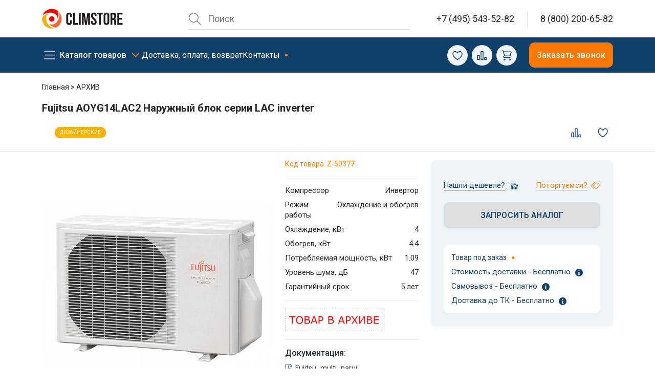

--- FILE ---
content_type: text/html; charset=utf-8
request_url: https://climstore.ru/product/fujitsu-aoyg14lac2-naruzhnyy-blok/
body_size: 43737
content:
<!DOCTYPE html>
<html lang="ru">

<head>
  <meta http-equiv="Content-Type" content="text/html; charset=utf-8" />
<meta name="keywords" content="fujitsu aoyg14lac2 наружный блок, АРХИВ, описание, фото, цена, документация, характеристики, заказать, купить" />
<meta name="description" content="Fujitsu AOYG14LAC2 Наружный блок серии LAC inverter купить с установкой в Москве. Выгодные цены на Fujitsu в интернет-магазине ClimStore. Доставка во все регионы России." />
<link rel="canonical" href="https://climstore.ru/product/fujitsu-aoyg14lac2-naruzhnyy-blok/" />
<script data-skip-moving="true">(function(w, d, n) {var cl = "bx-core";var ht = d.documentElement;var htc = ht ? ht.className : undefined;if (htc === undefined || htc.indexOf(cl) !== -1){return;}var ua = n.userAgent;if (/(iPad;)|(iPhone;)/i.test(ua)){cl += " bx-ios";}else if (/Windows/i.test(ua)){cl += ' bx-win';}else if (/Macintosh/i.test(ua)){cl += " bx-mac";}else if (/Linux/i.test(ua) && !/Android/i.test(ua)){cl += " bx-linux";}else if (/Android/i.test(ua)){cl += " bx-android";}cl += (/(ipad|iphone|android|mobile|touch)/i.test(ua) ? " bx-touch" : " bx-no-touch");cl += w.devicePixelRatio && w.devicePixelRatio >= 2? " bx-retina": " bx-no-retina";if (/AppleWebKit/.test(ua)){cl += " bx-chrome";}else if (/Opera/.test(ua)){cl += " bx-opera";}else if (/Firefox/.test(ua)){cl += " bx-firefox";}ht.className = htc ? htc + " " + cl : cl;})(window, document, navigator);</script>


<link href="https://cdn.jsdelivr.net/npm/swiper@10/swiper-bundle.min.css" type="text/css"  rel="stylesheet" />
<link href="/bitrix/js/ui/design-tokens/dist/ui.design-tokens.min.css?172605101923463" type="text/css"  rel="stylesheet" />
<link href="/bitrix/cache/css/s1/2023/kernel_ui_notification/kernel_ui_notification_v1.css?17370356311958" type="text/css"  rel="stylesheet" />
<link href="/bitrix/js/ui/fonts/opensans/ui.font.opensans.min.css?16673107822320" type="text/css"  rel="stylesheet" />
<link href="/bitrix/js/main/popup/dist/main.popup.bundle.min.css?173703560326589" type="text/css"  rel="stylesheet" />
<link href="https://cdnjs.cloudflare.com/ajax/libs/toastr.js/latest/css/toastr.min.css" type="text/css"  rel="stylesheet" />
<link href="/bitrix/cache/css/s1/2023/page_b47f6bfe643b9ac66c3e44692bd50115/page_b47f6bfe643b9ac66c3e44692bd50115_v1.css?176252735010835" type="text/css"  rel="stylesheet" />
<link href="/bitrix/cache/css/s1/2023/template_72179655cac84ddf0951be6f8073741a/template_72179655cac84ddf0951be6f8073741a_v1.css?1760111798315413" type="text/css"  data-template-style="true" rel="stylesheet" />







<meta name="viewport" content="width=device-width" />
<meta property="og:type" content="website"/>
<meta property="og:url" content="https://climstore.ru/product/fujitsu-aoyg14lac2-naruzhnyy-blok/"/>
<link rel="preconnect" href="https://fonts.googleapis.com">
<link rel="preconnect" href="https://fonts.gstatic.com" crossorigin>
<link href="https://fonts.googleapis.com/css2?family=Roboto:wght@400;500;700&display=swap" rel="stylesheet">
<meta property="og:type" content="product"/>
<meta property="og:url" content="https://climstore.ru/product/fujitsu-aoyg14lac2-naruzhnyy-blok/"/>
<meta property="og:title" content=" Fujitsu AOYG14LAC2 Наружный блок"/>
<meta property="og:description" content=""/>
<meta property="og:site_name" content="ClimsStore.ru"/>
<meta property="og:price:amount" content=""/>
<meta property="og:price:currency" content="RUB"/>
<meta property="og:availability" content="preorder"/>
<meta property="product:brand" content=""/>
<meta property="product:condition" content="new"/>
<meta property="product:price:amount" content=""/>
<meta property="product:price:currency" content="RUB"/>
<meta property="og:image.0" content="https://climstore.ru/upload/resize_cache/iblock/a1a/700_700_1/a1a908522e0e12541902fd6d8f2f2aab.jpg"/>
<meta name="twitter:card" content="product"/>
<meta name="twitter:title" content=" Fujitsu AOYG14LAC2 Наружный блок"/>
<meta name="twitter:description" content=""/>
<meta name="twitter:image" content="https://climstore.ru/upload/resize_cache/iblock/a1a/700_700_1/a1a908522e0e12541902fd6d8f2f2aab.jpg"/>
<meta name="twitter:label1" content="Цена"/>
<meta name="twitter:data1" content="0 ₽"/>
<meta name="twitter:label2" content="Наличие"/>
<meta name="twitter:data2" content="Под заказ"/>
  <title> Fujitsu AOYG14LAC2 Наружный блок серии LAC inverter - купить в Москве недорого | CLIMSTORE</title>
  <!-- Google Tag Manager -->
<!-- End Google Tag Manager -->
<!-- Global site tag (gtag.js) - Google Analytics -->
<!-- End Global site tag -->
<meta property="og:title" content=" Fujitsu AOYG14LAC2 Наружный блок серии LAC inverter - купить в Москве недорого | CLIMSTORE" />
<meta property="og:image" content="https://climstore.ru/local/templates/responsive_climstore/img/climstore-logo.svg" />
<meta property="og:image:width" content="250" />

<script type="application/ld+json">
  {
    "@context": "https://schema.org",
    "@type": "Organization",
    "url": "https://climstore.ru",
    "logo": "https://climstore.ru/local/templates/responsive_climstore/img/climstore-logo.svg"
  }
</script>
<!-- Yandex.Metrika counter -->
<noscript>
  <div><img src="https://mc.yandex.ru/watch/7603561" style="position:absolute; left:-9999px;" alt="" /></div>
</noscript>
<!-- calltouch -->
<!-- calltouch -->


<!-- Top.Mail.Ru counter -->


    </head>

<body>
    <div class="modal fade" id="call" tabindex="-1" role="dialog" aria-labelledby="call_phone" aria-hidden="true">
    <div class="modal-dialog modal-dialog-centered">
      <div class="modal-content">
        <div class="modal-header">
          <h4 class="modal-title" id="call_phone">Заказать звонок</h4>
          <button type="button" class="btn-close" data-bs-dismiss="modal" aria-label="Close"></button>
        </div>
        <div class="modal-body">
          <div class="result_ajax">
          </div>
          <form action="" method="post" class="call_phone">
            <div class="form-group mb-3">
              <label for="callfio" class="form-label">Имя</label>
              <input type="text" name="fio" class="form-control" id="callfio" placeholder=" ">
            </div>
            <div class="form-group mb-3">
              <label for="callphone" class="form-label">Телефон</label>
              <input type="text" name="phone" class="form-control" id="callphone" data-phone-pattern="+7 (___) ___-__-__" autocomplete="off" placeholder="+7 (___) ___-__-__" autocomplete="off" />
            </div>
            <input type="hidden" name="event" value="call_phone_climstore_1" />
          </form>
        </div>
        <div class="modal-footer">

          <button type="button" class="btn btn-primary w-100 callPhone">Заказать</button>
        </div>
      </div>
    </div>
  </div>

  <div class="overlay d-none"></div>
  <div class="page">
    <header class="header">
      <section class="header-top">
        <div class="container">
          <div class="header-top__inner">
            <div class="header-logo">
              <a href="/" class="logo">
                <img src="/local/templates/2023/img/logo.svg" alt="logo" />
              </a>
              <div class="header-mobile__menu_return">
                <svg>
                  <use xlink:href="/local/templates/2023/img/svg/icons.svg#left-arrow"></use>
                </svg>
                в главное меню
              </div>
            </div>
            <div class="header-right">
              <div class="header-search">
                                
	<div id="smart-title-search" class="bx-searchtitle theme-blue">
		<form action="/search/" name="search" class="search d-none d-lg-grid" method="get">
			<input type="text" name="q" value="" aria-label="Поиск" placeholder="Поиск" class="search__input" id="smart-title-search-input" autocomplete="off" />
			<button type="reset" name="reset" class="search__reset d-none" id="smart-title-search_clear_item"></button>
			<ul class="search_result"></ul>
		</form>
		<button type="button" class="search__button d-inline-block d-lg-none"></button>
	</div>

              </div>
              <span class="vertical-divider"></span>
              <a class="header-phone" href="tel:+74955435282" title="8 495 543 52 82" style="border:0">
                <svg>
                  <use xlink:href="/local/templates/2023/img/svg/icons.svg#58-call-phone"></use>
                </svg>
              </a>
              <div class="header-contact">
                <a class="header-contact__phone" href="tel:+74955435282" title="8 495 543 52 82">+7 (495) 543-52-82</a>
                <span class="vertical-divider"></span>
                <a class="header-contact__phone" href="tel:88002006582" title="8 800 200 65 82">8 (800) 200-65-82</a>
              </div>
              <button type="button" class="header-catalog__button">
                <span></span>
                <span></span>
                <span></span>
              </button>
            </div>
          </div>
        </div>
      </section>
      <section class="header__nav">
        <div class="container">
          <div class="row align-items-center">
            <div class="col-12 col-lg">
              <nav class="nav">
                <ul class="nav-main">
                  <li class="nav-main__item">
                    <a href="#" class="catalog__burger">Каталог товаров</a>
                  </li>
                  <li class="nav-main__item">
                    <a href="/delivery/">Доставка, оплата, возврат</a>
                  </li>
                  <li class="nav-main__item">
                    <a href="/contacts/" class="point-primary">Контакты</a>
                  </li>
                </ul>
              </nav>
            </div>
            <div class="col-12 col-lg-auto">
              <div class="row align-items-center gx-2">
                <div class="col-auto favoriteWidjet">
                  <a href="/fav/" class="btn-icon btn-like" aria-label="Избранное" title="Избранное">

  <svg height="24px" width="24px" class="desktop-icon">
    <use xlink:href="/local/templates/2023/img/svg/icons.svg#favorite" class="icon i-favorite" />
  </svg>

  <div class="d-lg-none"><svg height="25px" width="25px">
      <use xlink:href="/local/templates/2023/img/svg/icons.svg#mobile-icon-fav" class="icon i-favorite" />
    </svg>
    <p class="text-center mobil-panel__button-name mb-0">Отложено</p>
  </div>
  </a>                </div>
                <div class="col-auto compareWidjet">
                  <a href="/catalog/compare.php" class="btn-icon btn-compare" aria-label="Сравнение" title="Сравнение">
  <svg height="24px" width="24px" class="desktop-icon">
    <use xlink:href="/local/templates/2023/img/svg/icons.svg#compare" class="icon i-compare" />
  </svg>

  <div class="d-lg-none">
    <svg height="25px" width="25px">
      <use xlink:href="/local/templates/2023/img/svg/icons.svg#mobile-icon-compare" class="icon i-compare" />
    </svg>
    <p class="text-center mobil-panel__button-name mb-0">Сравнить</p>
  </div>
  </a>                </div>
                <div class="col-auto basket-widjet">
                  <a href="/basket/" class="btn-icon btn-basket">
    <svg height="24px" width="24px" class="desktop-icon">
        <use xlink:href="/local/templates/2023/img/svg/icons.svg#basket" class="icon i-basket" />
    </svg>

    <div class="d-lg-none"> <svg height="24px" width="24px">
            <use xlink:href="/local/templates/2023/img/svg/icons.svg#mobile-icon-cart" class="icon i-basket" />
        </svg>
        <p class="text-center mobil-panel__button-name mb-0">Корзина</p>
    </div>
    </a>                </div>
              </div>
            </div>
            <div class="col-12 col-lg-auto text-end">
              <button type="button" class="btn btn-primary" data-bs-toggle="modal" data-bs-target="#call">
                Заказать звонок
              </button>
            </div>
          </div>
        </div>
        <nav class="navigation__block d-none">
          <div class="container">
                        <section class="navigation">
              <div class="row mx-0">
                <div class="col-3 px-0">
                  <ul class="navigation__section first-level">
                                            <li>
                          <a data-section="833" href="/catalog/kondicionery/" class="parent active">
                            <img src="/upload/iblock/877/877ae626c9e372c802869755fc01642f.jpg" alt="Кондиционеры" class="navigation__icon" />                            <span>Кондиционеры</span></a>
                        </li>
                                            <li>
                          <a data-section="835" href="/catalog/ventilyaciya/" class="parent ">
                            <img src="/upload/iblock/82a/82afc7d5e5122da56351ac86d6526fbc.jpg" alt="Вентиляция" class="navigation__icon" />                            <span>Вентиляция</span></a>
                        </li>
                                            <li>
                          <a data-section="837" href="/catalog/otoplenie/" class="parent ">
                            <img src="/upload/iblock/46d/46d3d051c2c35eae48c3d0b3ed088bda.jpg" alt="Отопление" class="navigation__icon" />                            <span>Отопление</span></a>
                        </li>
                                            <li>
                          <a data-section="838" href="/catalog/klimaticheskoe-oborudovanie/" class="parent ">
                            <img src="/upload/iblock/943/94347754d4dae7bd3eff50477f0b3c45.jpg" alt="Климат" class="navigation__icon" />                            <span>Климат</span></a>
                        </li>
                                            <li>
                          <a data-section="839" href="/catalog/fankojly/" class="parent ">
                            <img src="/upload/iblock/903/90373c58acd05f39b060023ec13d1b82.jpg" alt="Фанкойлы" class="navigation__icon" />                            <span>Фанкойлы</span></a>
                        </li>
                                            <li>
                          <a data-section="836" href="/catalog/kompressorno-kondensatornye-bloki/" class="parent ">
                            <img src="/upload/iblock/ccc/ccc8225b64038e3154e9f5441b2f0f48.jpg" alt="ККБ" class="navigation__icon" />                            <span>ККБ</span></a>
                        </li>
                                            <li>
                          <a data-section="834" href="/catalog/vrv-vrf-sistemy/" class="parent ">
                            <img src="/upload/iblock/31c/31c42fa6c9222c8a77d5cb9c704a5386.jpg" alt="VRV / VRF системы" class="navigation__icon" />                            <span>VRV / VRF системы</span></a>
                        </li>
                                        <li>


                      <a href="/montazh/" >
                        <svg class="navigation__icon">
                          <use xlink:href="/local/templates/2023/img/svg/icons.svg#drainage">
                          </use>
                        </svg>
                        <span>Монтаж</span></a>
                    </li>
                    </li>
                  </ul>
                </div>
                <div class="col-3 px-0 second-level">
                                                            <ul class="navigation__section " data-parent="833">
                                                  <li>
                            <a data-section="1305" href="/catalog/kondicionery/nastennye/" class="parent active">
                              <span>Настенные кондиционеры</span></a>
                          </li>
                                                  <li>
                            <a data-section="1340" href="/catalog/kondicionery/multi-split-sistemy/" class="parent ">
                              <span>Мульти-сплит системы</span></a>
                          </li>
                                                  <li>
                            <a data-section="1413" href="/catalog/kondicionery/kassetnye/" class="parent ">
                              <span>Кассетные кондиционеры</span></a>
                          </li>
                                                  <li>
                            <a data-section="1443" href="/catalog/kondicionery/kanalnye/" class="parent ">
                              <span>Канальные кондиционеры</span></a>
                          </li>
                                                  <li>
                            <a data-section="1371" href="/catalog/kondicionery/napolno-podpotolochnye/" class="parent ">
                              <span>Напольно-подпотолочные кондиционеры</span></a>
                          </li>
                                                  <li>
                            <a data-section="1402" href="/catalog/kondicionery/mobilnye/" class="parent ">
                              <span>Мобильные кондиционеры</span></a>
                          </li>
                                                  <li>
                            <a data-section="1475" href="/catalog/kondicionery/okonnye/" class="parent ">
                              <span>Оконные кондиционеры</span></a>
                          </li>
                                                  <li>
                            <a data-section="1479" href="/catalog/kondicionery/kolonnye/" class="parent ">
                              <span>Колонные кондиционеры</span></a>
                          </li>
                                                  <li>
                            <a data-section="1497" href="/catalog/kondicionery/polupromyshlennye/" class="parent ">
                              <span>Полупромышленные кондиционеры</span></a>
                          </li>
                                                  <li>
                            <a data-section="1842" href="/catalog/kondicionery/dlya-vinnyh-pogrebov/" class="parent ">
                              <span>Кондиционеры для винных погребов</span></a>
                          </li>
                                                  <li>
                            <a data-section="1499" href="/catalog/kondicionery/aksessuary/" class="parent ">
                              <span>Расходные материалы и аксессуары</span></a>
                          </li>
                                              </ul>
                                                                                                                                                                                                                                                                                                                                                                                                                                                                                                                                                                                                                                                                                                                                                                                                                                                                                                                                                                                                                                                                                                                                                                                                                                                                                                                                                                                                                                                                                                                                                                                                                                                                                                                                                                                                                                                                                                                                                                                                                                                                                                                                                                                                                                                                                                                                                                                                                                                                                                                                                                                                                                                                                                                                                                                                                                                                                                                                                                                                                                                                                                                                                                                                                                                                                                                                                                                                                                                                                                                                                                                                                                                                                                                                                                                                                                                                                                                                                                                                                                                                                                                                                                                                                                                                                                                                                                                                                                                                                                                                                                                                                                                                                                                                                                                                                                <ul class="navigation__section d-none" data-parent="835">
                                                  <li>
                            <a data-section="1505" href="/catalog/ventilyaciya/ventilyacionnye-ustanovki/" class="parent active">
                              <span>Вентиляционные установки</span></a>
                          </li>
                                                  <li>
                            <a data-section="1526" href="/catalog/ventilyaciya/ventilyatory-dlya-kruglyh-kanalov/" class="parent ">
                              <span>Вентиляторы для круглых каналов</span></a>
                          </li>
                                                  <li>
                            <a data-section="1535" href="/catalog/ventilyaciya/ventilyatory-dlya-pryamougolnyh-kanalov/" class="parent ">
                              <span>Вентиляторы для прямоугольных каналов</span></a>
                          </li>
                                                  <li>
                            <a data-section="1557" href="/catalog/ventilyaciya/kuhonnye-vytyazhnye-ventilyatory/" class="parent ">
                              <span>Кухонные вытяжные вентиляторы</span></a>
                          </li>
                                                  <li>
                            <a data-section="1587" href="/catalog/ventilyaciya/kryshnye-ventilyatory/" class="parent ">
                              <span>Крышные вентиляторы</span></a>
                          </li>
                                                  <li>
                            <a data-section="1545" href="/catalog/ventilyaciya/osevye-ventilyatory/" class="parent ">
                              <span>Осевые вентиляторы</span></a>
                          </li>
                                                  <li>
                            <a data-section="1551" href="/catalog/ventilyaciya/centrobezhnye-ventilyatory/" class="parent ">
                              <span>Центробежные вентиляторы</span></a>
                          </li>
                                                  <li>
                            <a data-section="1564" href="/catalog/ventilyaciya/elektricheskie-nagrevateli/" class="parent ">
                              <span>Электрические нагреватели</span></a>
                          </li>
                                                  <li>
                            <a data-section="1573" href="/catalog/ventilyaciya/vodyanye-nagrevateli/" class="parent ">
                              <span>Водяные нагреватели</span></a>
                          </li>
                                                  <li>
                            <a data-section="1580" href="/catalog/ventilyaciya/ohladiteli-vozduha/" class="parent ">
                              <span>Охладители воздуха</span></a>
                          </li>
                                                  <li>
                            <a data-section="1598" href="/catalog/ventilyaciya/rekuperatory/" class="parent ">
                              <span>Рекуператоры</span></a>
                          </li>
                                                  <li>
                            <a data-section="1601" href="/catalog/ventilyaciya/shumoglushiteli-vozduhovody/" class="parent ">
                              <span>Шумоглушители / Воздуховоды</span></a>
                          </li>
                                                  <li>
                            <a data-section="1606" href="/catalog/ventilyaciya/vozdushnye-klapany-homuty/" class="parent ">
                              <span>Воздушные клапаны / Хомуты</span></a>
                          </li>
                                                  <li>
                            <a data-section="1613" href="/catalog/ventilyaciya/vozdushnye-filtry/" class="parent ">
                              <span>Воздушные фильтры</span></a>
                          </li>
                                                  <li>
                            <a data-section="1618" href="/catalog/ventilyaciya/avtomatika/" class="parent ">
                              <span>Автоматика</span></a>
                          </li>
                                                  <li>
                            <a data-section="1978" href="/catalog/ventilyaciya/ventilyacionnye-reshetki-i-diffuzory/" class="parent ">
                              <span>Вентиляционные решетки и диффузоры</span></a>
                          </li>
                                              </ul>
                                                                                                                                                                                                                                                                                                                                                                                                                                                                                                                                                                                                                                                                                                                                                                                                                                                                                                                                                                                                                                                                                                                                                                                                                                                                                                                                                                                                                                                                                                                                                                                                                                                                                                                                                                                                                                                                                                                                                                                                                                                                                                                                                                                                                                                                                                                                                                                                                                                                                                                                                                                                                                                                                                                                                                                                                                                                                                                                                                                                                    <ul class="navigation__section d-none" data-parent="837">
                                                  <li>
                            <a data-section="1638" href="/catalog/otoplenie/elektricheskie-teplovye-zavesy/" class="parent active">
                              <span>Электрические тепловые завесы</span></a>
                          </li>
                                                  <li>
                            <a data-section="1630" href="/catalog/otoplenie/vodyanye-teplovye-zavesy/" class="parent ">
                              <span>Водяные тепловые завесы</span></a>
                          </li>
                                                  <li>
                            <a data-section="1694" href="/catalog/otoplenie/teploventilyatory/" class="parent ">
                              <span>Тепловентиляторы</span></a>
                          </li>
                                                  <li>
                            <a data-section="1684" href="/catalog/otoplenie/infrakrasnye-obogrevateli/" class="parent ">
                              <span>Инфракрасные обогреватели</span></a>
                          </li>
                                                  <li>
                            <a data-section="1666" href="/catalog/otoplenie/teplovye-pushki/" class="parent ">
                              <span>Тепловые пушки (элек/вода)</span></a>
                          </li>
                                                  <li>
                            <a data-section="1660" href="/catalog/otoplenie/gazovye-teplovye-pushki/" class="parent ">
                              <span>Газовые тепловые пушки</span></a>
                          </li>
                                                  <li>
                            <a data-section="1679" href="/catalog/otoplenie/dizelnye-teplovye-pushki/" class="parent ">
                              <span>Дизельные тепловые пушки</span></a>
                          </li>
                                                  <li>
                            <a data-section="1701" href="/catalog/otoplenie/vodonagrevateli/" class="parent ">
                              <span>Водонагреватели</span></a>
                          </li>
                                                  <li>
                            <a data-section="1714" href="/catalog/otoplenie/kotly/" class="parent ">
                              <span>Котельное оборудование</span></a>
                          </li>
                                                  <li>
                            <a data-section="1649" href="/catalog/otoplenie/elektricheskie-konvektory/" class="parent ">
                              <span>Конвекторы электрические</span></a>
                          </li>
                                                  <li>
                            <a data-section="1735" href="/catalog/otoplenie/avtomatika-i-aksessuary/" class="parent ">
                              <span>Автоматика и аксессуары</span></a>
                          </li>
                                              </ul>
                                                                                                                                                                                                                                                                                                                                                                                                                                                                                                                                                                                                                                                                                                                                                                                                                                                                                                                                                                                                                                                                                                                                                                                                                                                                                                                                                                                                                                                                                                                                                                                                                                                                                                                            <ul class="navigation__section d-none" data-parent="838">
                                                  <li>
                            <a data-section="1755" href="/catalog/klimaticheskoe-oborudovanie/ochistiteli-vozduha/" class="parent active">
                              <span>Очистители воздуха</span></a>
                          </li>
                                                  <li>
                            <a data-section="1773" href="/catalog/klimaticheskoe-oborudovanie/osushiteli-vozduha/" class="parent ">
                              <span>Осушители воздуха</span></a>
                          </li>
                                              </ul>
                                                                                                                                                                                                                                                                                                            <ul class="navigation__section d-none" data-parent="839">
                                                  <li>
                            <a data-section="1790" href="/catalog/fankojly/nastennye/" class="parent active">
                              <span>Фанкойлы настенного типа</span></a>
                          </li>
                                                  <li>
                            <a data-section="1798" href="/catalog/fankojly/kassetnye/" class="parent ">
                              <span>Фанкойлы кассетного типа</span></a>
                          </li>
                                                  <li>
                            <a data-section="1809" href="/catalog/fankojly/kanalnye/" class="parent ">
                              <span>Фанкойлы канального типа</span></a>
                          </li>
                                                  <li>
                            <a data-section="1807" href="/catalog/fankojly/napolnye/" class="parent ">
                              <span>Фанкойлы напольного типа</span></a>
                          </li>
                                                  <li>
                            <a data-section="1818" href="/catalog/fankojly/napolno-potolochnye/" class="parent ">
                              <span>Фанкойлы напольно-потолочного типа</span></a>
                          </li>
                                                  <li>
                            <a data-section="2067" href="/catalog/fankojly/aksessuary/" class="parent ">
                              <span>Аксессуары</span></a>
                          </li>
                                                  <li>
                            <a data-section="1786" href="/catalog/fankojly/chillery/" class="parent ">
                              <span>Чиллеры</span></a>
                          </li>
                                              </ul>
                                                                                                                                                                                                                                                                                                                                                                                                                                                                                                                                                                                                                                                                                                                                                                                                                                                                                                                                                                                                                                                                                                                        <ul class="navigation__section d-none" data-parent="836">
                                                  <li>
                            <a data-section="1832" href="/catalog/kompressorno-kondensatornye-bloki/ohladiteli-vozduha/" class="parent active">
                              <span>Охладители</span></a>
                          </li>
                                                  <li>
                            <a data-section="1827" href="/catalog/kompressorno-kondensatornye-bloki/kkb/" class="parent ">
                              <span>Компрессорно-конденсаторные блоки (ККБ)</span></a>
                          </li>
                                                  <li>
                            <a data-section="2069" href="/catalog/kompressorno-kondensatornye-bloki/aksessuary/" class="parent ">
                              <span>Аксессуары</span></a>
                          </li>
                                              </ul>
                                                                                                                                                                                                                                                <ul class="navigation__section d-none" data-parent="834">
                                                  <li>
                            <a data-section="1225" href="/catalog/vrv-vrf-sistemy/multizonalnye-kondicionery/" class="parent active">
                              <span>Наружные блоки VRV, VRF</span></a>
                          </li>
                                                  <li>
                            <a data-section="1241" href="/catalog/vrv-vrf-sistemy/nastennye-vnutrennie-bloki/" class="parent ">
                              <span>Внутренние блоки настенного типа</span></a>
                          </li>
                                                  <li>
                            <a data-section="1263" href="/catalog/vrv-vrf-sistemy/kanalnye-vnutrennie-bloki/" class="parent ">
                              <span>Внутренние блоки канального типа</span></a>
                          </li>
                                                  <li>
                            <a data-section="1291" href="/catalog/vrv-vrf-sistemy/kassetnye-vnutrennie-bloki/" class="parent ">
                              <span>Внутренние блоки кассетного типа</span></a>
                          </li>
                                                  <li>
                            <a data-section="1255" href="/catalog/vrv-vrf-sistemy/napolnye-vnutrennie-bloki/" class="parent ">
                              <span>Внутренние блоки напольного типа</span></a>
                          </li>
                                                  <li>
                            <a data-section="1277" href="/catalog/vrv-vrf-sistemy/napolno-potolochnye-vnutrennie-bloki/" class="parent ">
                              <span>Внутренние блоки напольно-потолочного типа</span></a>
                          </li>
                                                  <li>
                            <a data-section="2087" href="/catalog/vrv-vrf-sistemy/aksessuary/" class="parent ">
                              <span>Аксессуары</span></a>
                          </li>
                                              </ul>
                                                                                                                                                                                                                                                                                                                                                                                                                                                                                                                                                                                                                                                                                                                                                                                                                                                                                                                                                                                                                                                                                                                                                                                                                                                                                                                                                                                                                                                                                                                                                                                                                                                                                                                                                                                                                                                                                                                                                                                                                                                                                              </div>
                <div class="col-3 px-0 brand-level">
                                                                <ul class="navigation__section " data-parent="1305">

                                                          <li>
                                <a href="/catalog/kondicionery/nastennye/royal-clima/">
                                  <span>Royal Clima</span></a>
                              </li>
                                                          <li>
                                <a href="/catalog/kondicionery/nastennye/hisense/">
                                  <span>Hisense</span></a>
                              </li>
                                                          <li>
                                <a href="/catalog/kondicionery/nastennye/haier/">
                                  <span>Haier</span></a>
                              </li>
                                                          <li>
                                <a href="/catalog/kondicionery/nastennye/gree/">
                                  <span>Gree</span></a>
                              </li>
                                                          <li>
                                <a href="/catalog/kondicionery/nastennye/toshiba/">
                                  <span>Toshiba</span></a>
                              </li>
                                                          <li>
                                <a href="/catalog/kondicionery/nastennye/aeronik/">
                                  <span>Aeronik</span></a>
                              </li>
                                                          <li>
                                <a href="/catalog/kondicionery/nastennye/aux/">
                                  <span>AUX</span></a>
                              </li>
                                                          <li>
                                <a href="/catalog/kondicionery/nastennye/ballu/">
                                  <span>Ballu</span></a>
                              </li>
                                                          <li>
                                <a href="/catalog/kondicionery/nastennye/casarte/">
                                  <span>Casarte</span></a>
                              </li>
                                                          <li>
                                <a href="/catalog/kondicionery/nastennye/cherbrooke/">
                                  <span>Cherbrooke</span></a>
                              </li>
                                                          <li>
                                <a href="/catalog/kondicionery/nastennye/coolberg/">
                                  <span>COOLBERG</span></a>
                              </li>
                                                          <li>
                                <a href="/catalog/kondicionery/nastennye/daichi/">
                                  <span>Daichi</span></a>
                              </li>
                                                          <li>
                                <a href="/catalog/kondicionery/nastennye/daikin/">
                                  <span>Daikin</span></a>
                              </li>
                                                          <li>
                                <a href="/catalog/kondicionery/nastennye/dantex/">
                                  <span>Dantex</span></a>
                              </li>
                                                          <li>
                                <a href="/catalog/kondicionery/nastennye/electrolux/">
                                  <span>Electrolux</span></a>
                              </li>
                                                          <li>
                                <a href="/catalog/kondicionery/nastennye/energolux/">
                                  <span>Energolux</span></a>
                              </li>
                                                          <li>
                                <a href="/catalog/kondicionery/nastennye/ferrum/">
                                  <span>FeRRUM</span></a>
                              </li>
                                                          <li>
                                <a href="/catalog/kondicionery/nastennye/fujitsu/">
                                  <span>Fujitsu</span></a>
                              </li>
                                                          <li>
                                <a href="/catalog/kondicionery/nastennye/funai/">
                                  <span>Funai</span></a>
                              </li>
                                                          <li>
                                <a href="/catalog/kondicionery/nastennye/general/">
                                  <span>General</span></a>
                              </li>
                                                          <li>
                                <a href="/catalog/kondicionery/nastennye/green/">
                                  <span>Green</span></a>
                              </li>
                                                          <li>
                                <a href="/catalog/kondicionery/nastennye/hitachi/">
                                  <span>Hitachi</span></a>
                              </li>
                                                          <li>
                                <a href="/catalog/kondicionery/nastennye/igc/">
                                  <span>IGC</span></a>
                              </li>
                                                          <li>
                                <a href="/catalog/kondicionery/nastennye/kalashnikov/">
                                  <span>Kalashnikov</span></a>
                              </li>
                                                          <li>
                                <a href="/catalog/kondicionery/nastennye/kentatsu/">
                                  <span>Kentatsu</span></a>
                              </li>
                                                          <li>
                                <a href="/catalog/kondicionery/nastennye/kitano/">
                                  <span>Kitano</span></a>
                              </li>
                                                          <li>
                                <a href="/catalog/kondicionery/nastennye/lessar/">
                                  <span>Lessar</span></a>
                              </li>
                                                          <li>
                                <a href="/catalog/kondicionery/nastennye/lg/">
                                  <span>LG</span></a>
                              </li>
                                                          <li>
                                <a href="/catalog/kondicionery/nastennye/mdv/">
                                  <span>MDV</span></a>
                              </li>
                                                          <li>
                                <a href="/catalog/kondicionery/nastennye/midea/">
                                  <span>Midea</span></a>
                              </li>
                                                          <li>
                                <a href="/catalog/kondicionery/nastennye/mitsubishi-electric/">
                                  <span>Mitsubishi Electric</span></a>
                              </li>
                                                          <li>
                                <a href="/catalog/kondicionery/nastennye/mitsubishi-heavy/">
                                  <span>Mitsubishi Heavy</span></a>
                              </li>
                                                          <li>
                                <a href="/catalog/kondicionery/nastennye/panasonic/">
                                  <span>Panasonic</span></a>
                              </li>
                                                          <li>
                                <a href="/catalog/kondicionery/nastennye/quattroclima/">
                                  <span>QuattroClima</span></a>
                              </li>
                                                          <li>
                                <a href="/catalog/kondicionery/nastennye/royal-thermo/">
                                  <span>Royal Thermo</span></a>
                              </li>
                                                          <li>
                                <a href="/catalog/kondicionery/nastennye/tadiran/">
                                  <span>Tadiran</span></a>
                              </li>
                                                          <li>
                                <a href="/catalog/kondicionery/nastennye/tcl/">
                                  <span>TCL</span></a>
                              </li>
                                                          <li>
                                <a href="/catalog/kondicionery/nastennye/tosot/">
                                  <span>Tosot</span></a>
                              </li>
                                                          <li>
                                <a href="/catalog/kondicionery/nastennye/ultima-comfort/">
                                  <span>Ultima Comfort</span></a>
                              </li>
                                                      </ul>
                                            <ul class="navigation__section d-none" data-parent="1340">

                                                          <li>
                                <a href="/catalog/kondicionery/multi-split-sistemy/royal-clima/">
                                  <span>Royal Clima</span></a>
                              </li>
                                                          <li>
                                <a href="/catalog/kondicionery/multi-split-sistemy/hisense/">
                                  <span>Hisense</span></a>
                              </li>
                                                          <li>
                                <a href="/catalog/kondicionery/multi-split-sistemy/haier/">
                                  <span>Haier</span></a>
                              </li>
                                                          <li>
                                <a href="/catalog/kondicionery/multi-split-sistemy/lg/">
                                  <span>LG</span></a>
                              </li>
                                                          <li>
                                <a href="/catalog/kondicionery/multi-split-sistemy/toshiba/">
                                  <span>Toshiba</span></a>
                              </li>
                                                          <li>
                                <a href="/catalog/kondicionery/multi-split-sistemy/aeronik/">
                                  <span>Aeronik</span></a>
                              </li>
                                                          <li>
                                <a href="/catalog/kondicionery/multi-split-sistemy/aux/">
                                  <span>AUX</span></a>
                              </li>
                                                          <li>
                                <a href="/catalog/kondicionery/multi-split-sistemy/ballu/">
                                  <span>Ballu</span></a>
                              </li>
                                                          <li>
                                <a href="/catalog/kondicionery/multi-split-sistemy/casarte/">
                                  <span>Casarte</span></a>
                              </li>
                                                          <li>
                                <a href="/catalog/kondicionery/multi-split-sistemy/cherbrooke/">
                                  <span>Cherbrooke</span></a>
                              </li>
                                                          <li>
                                <a href="/catalog/kondicionery/multi-split-sistemy/daichi/">
                                  <span>Daichi</span></a>
                              </li>
                                                          <li>
                                <a href="/catalog/kondicionery/multi-split-sistemy/daikin/">
                                  <span>Daikin</span></a>
                              </li>
                                                          <li>
                                <a href="/catalog/kondicionery/multi-split-sistemy/dantex/">
                                  <span>Dantex</span></a>
                              </li>
                                                          <li>
                                <a href="/catalog/kondicionery/multi-split-sistemy/electrolux/">
                                  <span>Electrolux</span></a>
                              </li>
                                                          <li>
                                <a href="/catalog/kondicionery/multi-split-sistemy/energolux/">
                                  <span>Energolux</span></a>
                              </li>
                                                          <li>
                                <a href="/catalog/kondicionery/multi-split-sistemy/ferrum/">
                                  <span>FeRRUM</span></a>
                              </li>
                                                          <li>
                                <a href="/catalog/kondicionery/multi-split-sistemy/fujitsu/">
                                  <span>Fujitsu</span></a>
                              </li>
                                                          <li>
                                <a href="/catalog/kondicionery/multi-split-sistemy/funai/">
                                  <span>Funai</span></a>
                              </li>
                                                          <li>
                                <a href="/catalog/kondicionery/multi-split-sistemy/general/">
                                  <span>General</span></a>
                              </li>
                                                          <li>
                                <a href="/catalog/kondicionery/multi-split-sistemy/gree/">
                                  <span>Gree</span></a>
                              </li>
                                                          <li>
                                <a href="/catalog/kondicionery/multi-split-sistemy/hitachi/">
                                  <span>Hitachi</span></a>
                              </li>
                                                          <li>
                                <a href="/catalog/kondicionery/multi-split-sistemy/igc/">
                                  <span>IGC</span></a>
                              </li>
                                                          <li>
                                <a href="/catalog/kondicionery/multi-split-sistemy/kentatsu/">
                                  <span>Kentatsu</span></a>
                              </li>
                                                          <li>
                                <a href="/catalog/kondicionery/multi-split-sistemy/kitano/">
                                  <span>Kitano</span></a>
                              </li>
                                                          <li>
                                <a href="/catalog/kondicionery/multi-split-sistemy/lessar/">
                                  <span>Lessar</span></a>
                              </li>
                                                          <li>
                                <a href="/catalog/kondicionery/multi-split-sistemy/mdv/">
                                  <span>MDV</span></a>
                              </li>
                                                          <li>
                                <a href="/catalog/kondicionery/multi-split-sistemy/midea/">
                                  <span>Midea</span></a>
                              </li>
                                                          <li>
                                <a href="/catalog/kondicionery/multi-split-sistemy/mitsubishi-electric/">
                                  <span>Mitsubishi Electric</span></a>
                              </li>
                                                          <li>
                                <a href="/catalog/kondicionery/multi-split-sistemy/mitsubishi-heavy/">
                                  <span>Mitsubishi Heavy</span></a>
                              </li>
                                                          <li>
                                <a href="/catalog/kondicionery/multi-split-sistemy/panasonic/">
                                  <span>Panasonic</span></a>
                              </li>
                                                          <li>
                                <a href="/catalog/kondicionery/multi-split-sistemy/quattroclima/">
                                  <span>QuattroClima</span></a>
                              </li>
                                                          <li>
                                <a href="/catalog/kondicionery/multi-split-sistemy/samsung/">
                                  <span>Samsung</span></a>
                              </li>
                                                          <li>
                                <a href="/catalog/kondicionery/multi-split-sistemy/tcl/">
                                  <span>TCL</span></a>
                              </li>
                                                          <li>
                                <a href="/catalog/kondicionery/multi-split-sistemy/tosot/">
                                  <span>Tosot</span></a>
                              </li>
                                                          <li>
                                <a href="/catalog/kondicionery/multi-split-sistemy/ultima-comfort/">
                                  <span>Ultima Comfort</span></a>
                              </li>
                                                          <li>
                                <a href="/catalog/kondicionery/multi-split-sistemy/zanussi/">
                                  <span>Zanussi</span></a>
                              </li>
                                                          <li>
                                <a href="/catalog/kondicionery/multi-split-sistemy/fuji/">
                                  <span>Fuji</span></a>
                              </li>
                                                          <li>
                                <a href="/catalog/kondicionery/multi-split-sistemy/systemair/">
                                  <span>Systemair</span></a>
                              </li>
                                                      </ul>
                                            <ul class="navigation__section d-none" data-parent="1413">

                                                          <li>
                                <a href="/catalog/kondicionery/kassetnye/hisense/">
                                  <span>Hisense</span></a>
                              </li>
                                                          <li>
                                <a href="/catalog/kondicionery/kassetnye/haier/">
                                  <span>Haier</span></a>
                              </li>
                                                          <li>
                                <a href="/catalog/kondicionery/kassetnye/royal-clima/">
                                  <span>Royal Clima</span></a>
                              </li>
                                                          <li>
                                <a href="/catalog/kondicionery/kassetnye/aeronik/">
                                  <span>Aeronik</span></a>
                              </li>
                                                          <li>
                                <a href="/catalog/kondicionery/kassetnye/aux/">
                                  <span>AUX</span></a>
                              </li>
                                                          <li>
                                <a href="/catalog/kondicionery/kassetnye/ballu/">
                                  <span>Ballu</span></a>
                              </li>
                                                          <li>
                                <a href="/catalog/kondicionery/kassetnye/cherbrooke/">
                                  <span>Cherbrooke</span></a>
                              </li>
                                                          <li>
                                <a href="/catalog/kondicionery/kassetnye/daikin/">
                                  <span>Daikin</span></a>
                              </li>
                                                          <li>
                                <a href="/catalog/kondicionery/kassetnye/dantex/">
                                  <span>Dantex</span></a>
                              </li>
                                                          <li>
                                <a href="/catalog/kondicionery/kassetnye/electrolux/">
                                  <span>Electrolux</span></a>
                              </li>
                                                          <li>
                                <a href="/catalog/kondicionery/kassetnye/energolux/">
                                  <span>Energolux</span></a>
                              </li>
                                                          <li>
                                <a href="/catalog/kondicionery/kassetnye/ferrum/">
                                  <span>FeRRUM</span></a>
                              </li>
                                                          <li>
                                <a href="/catalog/kondicionery/kassetnye/fujitsu/">
                                  <span>Fujitsu</span></a>
                              </li>
                                                          <li>
                                <a href="/catalog/kondicionery/kassetnye/funai/">
                                  <span>Funai</span></a>
                              </li>
                                                          <li>
                                <a href="/catalog/kondicionery/kassetnye/general/">
                                  <span>General</span></a>
                              </li>
                                                          <li>
                                <a href="/catalog/kondicionery/kassetnye/gree/">
                                  <span>Gree</span></a>
                              </li>
                                                          <li>
                                <a href="/catalog/kondicionery/kassetnye/igc/">
                                  <span>IGC</span></a>
                              </li>
                                                          <li>
                                <a href="/catalog/kondicionery/kassetnye/kentatsu/">
                                  <span>Kentatsu</span></a>
                              </li>
                                                          <li>
                                <a href="/catalog/kondicionery/kassetnye/kitano/">
                                  <span>Kitano</span></a>
                              </li>
                                                          <li>
                                <a href="/catalog/kondicionery/kassetnye/lessar/">
                                  <span>Lessar</span></a>
                              </li>
                                                          <li>
                                <a href="/catalog/kondicionery/kassetnye/lg/">
                                  <span>LG</span></a>
                              </li>
                                                          <li>
                                <a href="/catalog/kondicionery/kassetnye/mdv/">
                                  <span>MDV</span></a>
                              </li>
                                                          <li>
                                <a href="/catalog/kondicionery/kassetnye/midea/">
                                  <span>Midea</span></a>
                              </li>
                                                          <li>
                                <a href="/catalog/kondicionery/kassetnye/mitsubishi-electric/">
                                  <span>Mitsubishi Electric</span></a>
                              </li>
                                                          <li>
                                <a href="/catalog/kondicionery/kassetnye/mitsubishi-heavy/">
                                  <span>Mitsubishi Heavy</span></a>
                              </li>
                                                          <li>
                                <a href="/catalog/kondicionery/kassetnye/panasonic/">
                                  <span>Panasonic</span></a>
                              </li>
                                                          <li>
                                <a href="/catalog/kondicionery/kassetnye/quattroclima/">
                                  <span>QuattroClima</span></a>
                              </li>
                                                          <li>
                                <a href="/catalog/kondicionery/kassetnye/systemair/">
                                  <span>Systemair</span></a>
                              </li>
                                                          <li>
                                <a href="/catalog/kondicionery/kassetnye/tadiran/">
                                  <span>Tadiran</span></a>
                              </li>
                                                          <li>
                                <a href="/catalog/kondicionery/kassetnye/tcl/">
                                  <span>TCL</span></a>
                              </li>
                                                          <li>
                                <a href="/catalog/kondicionery/kassetnye/toshiba/">
                                  <span>Toshiba</span></a>
                              </li>
                                                          <li>
                                <a href="/catalog/kondicionery/kassetnye/tosot/">
                                  <span>Tosot</span></a>
                              </li>
                                                          <li>
                                <a href="/catalog/kondicionery/kassetnye/fuji/">
                                  <span>Fuji</span></a>
                              </li>
                                                      </ul>
                                            <ul class="navigation__section d-none" data-parent="1443">

                                                          <li>
                                <a href="/catalog/kondicionery/kanalnye/hisense/">
                                  <span>Hisense</span></a>
                              </li>
                                                          <li>
                                <a href="/catalog/kondicionery/kanalnye/haier/">
                                  <span>Haier</span></a>
                              </li>
                                                          <li>
                                <a href="/catalog/kondicionery/kanalnye/royal-clima/">
                                  <span>Royal Clima</span></a>
                              </li>
                                                          <li>
                                <a href="/catalog/kondicionery/kanalnye/aeronik/">
                                  <span>Aeronik</span></a>
                              </li>
                                                          <li>
                                <a href="/catalog/kondicionery/kanalnye/aux/">
                                  <span>AUX</span></a>
                              </li>
                                                          <li>
                                <a href="/catalog/kondicionery/kanalnye/ballu/">
                                  <span>Ballu</span></a>
                              </li>
                                                          <li>
                                <a href="/catalog/kondicionery/kanalnye/cherbrooke/">
                                  <span>Cherbrooke</span></a>
                              </li>
                                                          <li>
                                <a href="/catalog/kondicionery/kanalnye/daikin/">
                                  <span>Daikin</span></a>
                              </li>
                                                          <li>
                                <a href="/catalog/kondicionery/kanalnye/dantex/">
                                  <span>Dantex</span></a>
                              </li>
                                                          <li>
                                <a href="/catalog/kondicionery/kanalnye/electrolux/">
                                  <span>Electrolux</span></a>
                              </li>
                                                          <li>
                                <a href="/catalog/kondicionery/kanalnye/energolux/">
                                  <span>Energolux</span></a>
                              </li>
                                                          <li>
                                <a href="/catalog/kondicionery/kanalnye/ferrum/">
                                  <span>FeRRUM</span></a>
                              </li>
                                                          <li>
                                <a href="/catalog/kondicionery/kanalnye/fujitsu/">
                                  <span>Fujitsu</span></a>
                              </li>
                                                          <li>
                                <a href="/catalog/kondicionery/kanalnye/funai/">
                                  <span>Funai</span></a>
                              </li>
                                                          <li>
                                <a href="/catalog/kondicionery/kanalnye/general/">
                                  <span>General</span></a>
                              </li>
                                                          <li>
                                <a href="/catalog/kondicionery/kanalnye/gree/">
                                  <span>Gree</span></a>
                              </li>
                                                          <li>
                                <a href="/catalog/kondicionery/kanalnye/hitachi/">
                                  <span>Hitachi</span></a>
                              </li>
                                                          <li>
                                <a href="/catalog/kondicionery/kanalnye/igc/">
                                  <span>IGC</span></a>
                              </li>
                                                          <li>
                                <a href="/catalog/kondicionery/kanalnye/kentatsu/">
                                  <span>Kentatsu</span></a>
                              </li>
                                                          <li>
                                <a href="/catalog/kondicionery/kanalnye/kitano/">
                                  <span>Kitano</span></a>
                              </li>
                                                          <li>
                                <a href="/catalog/kondicionery/kanalnye/lessar/">
                                  <span>Lessar</span></a>
                              </li>
                                                          <li>
                                <a href="/catalog/kondicionery/kanalnye/lg/">
                                  <span>LG</span></a>
                              </li>
                                                          <li>
                                <a href="/catalog/kondicionery/kanalnye/mdv/">
                                  <span>MDV</span></a>
                              </li>
                                                          <li>
                                <a href="/catalog/kondicionery/kanalnye/midea/">
                                  <span>Midea</span></a>
                              </li>
                                                          <li>
                                <a href="/catalog/kondicionery/kanalnye/mitsubishi-electric/">
                                  <span>Mitsubishi Electric</span></a>
                              </li>
                                                          <li>
                                <a href="/catalog/kondicionery/kanalnye/mitsubishi-heavy/">
                                  <span>Mitsubishi Heavy</span></a>
                              </li>
                                                          <li>
                                <a href="/catalog/kondicionery/kanalnye/panasonic/">
                                  <span>Panasonic</span></a>
                              </li>
                                                          <li>
                                <a href="/catalog/kondicionery/kanalnye/quattroclima/">
                                  <span>QuattroClima</span></a>
                              </li>
                                                          <li>
                                <a href="/catalog/kondicionery/kanalnye/tadiran/">
                                  <span>Tadiran</span></a>
                              </li>
                                                          <li>
                                <a href="/catalog/kondicionery/kanalnye/tcl/">
                                  <span>TCL</span></a>
                              </li>
                                                          <li>
                                <a href="/catalog/kondicionery/kanalnye/toshiba/">
                                  <span>Toshiba</span></a>
                              </li>
                                                          <li>
                                <a href="/catalog/kondicionery/kanalnye/tosot/">
                                  <span>Tosot</span></a>
                              </li>
                                                          <li>
                                <a href="/catalog/kondicionery/kanalnye/fuji/">
                                  <span>Fuji</span></a>
                              </li>
                                                          <li>
                                <a href="/catalog/kondicionery/kanalnye/systemair/">
                                  <span>Systemair</span></a>
                              </li>
                                                      </ul>
                                            <ul class="navigation__section d-none" data-parent="1371">

                                                          <li>
                                <a href="/catalog/kondicionery/napolno-podpotolochnye/hisense/">
                                  <span>Hisense</span></a>
                              </li>
                                                          <li>
                                <a href="/catalog/kondicionery/napolno-podpotolochnye/haier/">
                                  <span>Haier</span></a>
                              </li>
                                                          <li>
                                <a href="/catalog/kondicionery/napolno-podpotolochnye/royal-clima/">
                                  <span>Royal Clima</span></a>
                              </li>
                                                          <li>
                                <a href="/catalog/kondicionery/napolno-podpotolochnye/aeronik/">
                                  <span>Aeronik</span></a>
                              </li>
                                                          <li>
                                <a href="/catalog/kondicionery/napolno-podpotolochnye/aux/">
                                  <span>AUX</span></a>
                              </li>
                                                          <li>
                                <a href="/catalog/kondicionery/napolno-podpotolochnye/ballu/">
                                  <span>Ballu</span></a>
                              </li>
                                                          <li>
                                <a href="/catalog/kondicionery/napolno-podpotolochnye/cherbrooke/">
                                  <span>Cherbrooke</span></a>
                              </li>
                                                          <li>
                                <a href="/catalog/kondicionery/napolno-podpotolochnye/daikin/">
                                  <span>Daikin</span></a>
                              </li>
                                                          <li>
                                <a href="/catalog/kondicionery/napolno-podpotolochnye/dantex/">
                                  <span>Dantex</span></a>
                              </li>
                                                          <li>
                                <a href="/catalog/kondicionery/napolno-podpotolochnye/electrolux/">
                                  <span>Electrolux</span></a>
                              </li>
                                                          <li>
                                <a href="/catalog/kondicionery/napolno-podpotolochnye/energolux/">
                                  <span>Energolux</span></a>
                              </li>
                                                          <li>
                                <a href="/catalog/kondicionery/napolno-podpotolochnye/ferrum/">
                                  <span>FeRRUM</span></a>
                              </li>
                                                          <li>
                                <a href="/catalog/kondicionery/napolno-podpotolochnye/fujitsu/">
                                  <span>Fujitsu</span></a>
                              </li>
                                                          <li>
                                <a href="/catalog/kondicionery/napolno-podpotolochnye/funai/">
                                  <span>Funai</span></a>
                              </li>
                                                          <li>
                                <a href="/catalog/kondicionery/napolno-podpotolochnye/general/">
                                  <span>General</span></a>
                              </li>
                                                          <li>
                                <a href="/catalog/kondicionery/napolno-podpotolochnye/gree/">
                                  <span>Gree</span></a>
                              </li>
                                                          <li>
                                <a href="/catalog/kondicionery/napolno-podpotolochnye/igc/">
                                  <span>IGC</span></a>
                              </li>
                                                          <li>
                                <a href="/catalog/kondicionery/napolno-podpotolochnye/kentatsu/">
                                  <span>Kentatsu</span></a>
                              </li>
                                                          <li>
                                <a href="/catalog/kondicionery/napolno-podpotolochnye/kitano/">
                                  <span>Kitano</span></a>
                              </li>
                                                          <li>
                                <a href="/catalog/kondicionery/napolno-podpotolochnye/lessar/">
                                  <span>Lessar</span></a>
                              </li>
                                                          <li>
                                <a href="/catalog/kondicionery/napolno-podpotolochnye/mdv/">
                                  <span>MDV</span></a>
                              </li>
                                                          <li>
                                <a href="/catalog/kondicionery/napolno-podpotolochnye/midea/">
                                  <span>Midea</span></a>
                              </li>
                                                          <li>
                                <a href="/catalog/kondicionery/napolno-podpotolochnye/mitsubishi-electric/">
                                  <span>Mitsubishi Electric</span></a>
                              </li>
                                                          <li>
                                <a href="/catalog/kondicionery/napolno-podpotolochnye/mitsubishi-heavy/">
                                  <span>Mitsubishi Heavy</span></a>
                              </li>
                                                          <li>
                                <a href="/catalog/kondicionery/napolno-podpotolochnye/panasonic/">
                                  <span>Panasonic</span></a>
                              </li>
                                                          <li>
                                <a href="/catalog/kondicionery/napolno-podpotolochnye/quattroclima/">
                                  <span>QuattroClima</span></a>
                              </li>
                                                          <li>
                                <a href="/catalog/kondicionery/napolno-podpotolochnye/tadiran/">
                                  <span>Tadiran</span></a>
                              </li>
                                                          <li>
                                <a href="/catalog/kondicionery/napolno-podpotolochnye/tcl/">
                                  <span>TCL</span></a>
                              </li>
                                                          <li>
                                <a href="/catalog/kondicionery/napolno-podpotolochnye/toshiba/">
                                  <span>Toshiba</span></a>
                              </li>
                                                          <li>
                                <a href="/catalog/kondicionery/napolno-podpotolochnye/tosot/">
                                  <span>Tosot</span></a>
                              </li>
                                                          <li>
                                <a href="/catalog/kondicionery/napolno-podpotolochnye/fuji/">
                                  <span>Fuji</span></a>
                              </li>
                                                          <li>
                                <a href="/catalog/kondicionery/napolno-podpotolochnye/systemair/">
                                  <span>Systemair</span></a>
                              </li>
                                                      </ul>
                                            <ul class="navigation__section d-none" data-parent="1402">

                                                          <li>
                                <a href="/catalog/kondicionery/mobilnye/ballu/">
                                  <span>Ballu</span></a>
                              </li>
                                                          <li>
                                <a href="/catalog/kondicionery/mobilnye/electrolux/">
                                  <span>Electrolux</span></a>
                              </li>
                                                          <li>
                                <a href="/catalog/kondicionery/mobilnye/funai/">
                                  <span>Funai</span></a>
                              </li>
                                                          <li>
                                <a href="/catalog/kondicionery/mobilnye/hisense/">
                                  <span>Hisense</span></a>
                              </li>
                                                          <li>
                                <a href="/catalog/kondicionery/mobilnye/midea/">
                                  <span>Midea</span></a>
                              </li>
                                                          <li>
                                <a href="/catalog/kondicionery/mobilnye/royal-clima/">
                                  <span>Royal Clima</span></a>
                              </li>
                                                          <li>
                                <a href="/catalog/kondicionery/mobilnye/zanussi/">
                                  <span>Zanussi</span></a>
                              </li>
                                                      </ul>
                                            <ul class="navigation__section d-none" data-parent="1475">

                                                          <li>
                                <a href="/catalog/kondicionery/okonnye/axioma/">
                                  <span>Axioma</span></a>
                              </li>
                                                          <li>
                                <a href="/catalog/kondicionery/okonnye/ballu/">
                                  <span>Ballu</span></a>
                              </li>
                                                          <li>
                                <a href="/catalog/kondicionery/okonnye/general-climate/">
                                  <span>General Climate</span></a>
                              </li>
                                                          <li>
                                <a href="/catalog/kondicionery/okonnye/gree/">
                                  <span>Gree</span></a>
                              </li>
                                                      </ul>
                                            <ul class="navigation__section d-none" data-parent="1479">

                                                          <li>
                                <a href="/catalog/kondicionery/kolonnye/hisense/">
                                  <span>Hisense</span></a>
                              </li>
                                                          <li>
                                <a href="/catalog/kondicionery/kolonnye/haier/">
                                  <span>Haier</span></a>
                              </li>
                                                          <li>
                                <a href="/catalog/kondicionery/kolonnye/ballu/">
                                  <span>Ballu</span></a>
                              </li>
                                                          <li>
                                <a href="/catalog/kondicionery/kolonnye/cherbrooke/">
                                  <span>Cherbrooke</span></a>
                              </li>
                                                          <li>
                                <a href="/catalog/kondicionery/kolonnye/dantex/">
                                  <span>Dantex</span></a>
                              </li>
                                                          <li>
                                <a href="/catalog/kondicionery/kolonnye/gree/">
                                  <span>Gree</span></a>
                              </li>
                                                          <li>
                                <a href="/catalog/kondicionery/kolonnye/kentatsu/">
                                  <span>Kentatsu</span></a>
                              </li>
                                                          <li>
                                <a href="/catalog/kondicionery/kolonnye/lessar/">
                                  <span>Lessar</span></a>
                              </li>
                                                          <li>
                                <a href="/catalog/kondicionery/kolonnye/mdv/">
                                  <span>MDV</span></a>
                              </li>
                                                          <li>
                                <a href="/catalog/kondicionery/kolonnye/midea/">
                                  <span>Midea</span></a>
                              </li>
                                                          <li>
                                <a href="/catalog/kondicionery/kolonnye/mitsubishi-electric/">
                                  <span>Mitsubishi Electric</span></a>
                              </li>
                                                          <li>
                                <a href="/catalog/kondicionery/kolonnye/mitsubishi-heavy/">
                                  <span>Mitsubishi Heavy</span></a>
                              </li>
                                                          <li>
                                <a href="/catalog/kondicionery/kolonnye/royal-clima/">
                                  <span>Royal Clima</span></a>
                              </li>
                                                          <li>
                                <a href="/catalog/kondicionery/kolonnye/systemair/">
                                  <span>Systemair</span></a>
                              </li>
                                                      </ul>
                                            <ul class="navigation__section d-none" data-parent="1497">

                                                          <li>
                                <a href="/catalog/kondicionery/polupromyshlennye/daikin/">
                                  <span>Daikin</span></a>
                              </li>
                                                          <li>
                                <a href="/catalog/kondicionery/polupromyshlennye/mitsubishi-electric/">
                                  <span>Mitsubishi Electric</span></a>
                              </li>
                                                      </ul>
                                            <ul class="navigation__section d-none" data-parent="1842">

                                                          <li>
                                <a href="/catalog/kondicionery/dlya-vinnyh-pogrebov/belluna/">
                                  <span>Belluna</span></a>
                              </li>
                                                          <li>
                                <a href="/catalog/kondicionery/dlya-vinnyh-pogrebov/energolux/">
                                  <span>Energolux</span></a>
                              </li>
                                                          <li>
                                <a href="/catalog/kondicionery/dlya-vinnyh-pogrebov/daikin/">
                                  <span>Daikin</span></a>
                              </li>
                                                      </ul>
                                            <ul class="navigation__section d-none" data-parent="1499">

                                                          <li>
                                <a href="/catalog/kondicionery/aksessuary/aux/">
                                  <span>AUX</span></a>
                              </li>
                                                          <li>
                                <a href="/catalog/kondicionery/aksessuary/ballu/">
                                  <span>Ballu</span></a>
                              </li>
                                                          <li>
                                <a href="/catalog/kondicionery/aksessuary/cherbrooke/">
                                  <span>Cherbrooke</span></a>
                              </li>
                                                          <li>
                                <a href="/catalog/kondicionery/aksessuary/energolux/">
                                  <span>Energolux</span></a>
                              </li>
                                                          <li>
                                <a href="/catalog/kondicionery/aksessuary/funai/">
                                  <span>Funai</span></a>
                              </li>
                                                          <li>
                                <a href="/catalog/kondicionery/aksessuary/haier/">
                                  <span>Haier</span></a>
                              </li>
                                                          <li>
                                <a href="/catalog/kondicionery/aksessuary/hisense/">
                                  <span>Hisense</span></a>
                              </li>
                                                          <li>
                                <a href="/catalog/kondicionery/aksessuary/lg/">
                                  <span>LG</span></a>
                              </li>
                                                          <li>
                                <a href="/catalog/kondicionery/aksessuary/mitsubishi-electric/">
                                  <span>Mitsubishi Electric</span></a>
                              </li>
                                                          <li>
                                <a href="/catalog/kondicionery/aksessuary/mitsubishi-heavy/">
                                  <span>Mitsubishi Heavy</span></a>
                              </li>
                                                          <li>
                                <a href="/catalog/kondicionery/aksessuary/royal-clima/">
                                  <span>Royal Clima</span></a>
                              </li>
                                                          <li>
                                <a href="/catalog/kondicionery/aksessuary/truba-mednaya/">
                                  <span>Труба медная</span></a>
                              </li>
                                                      </ul>
                                                                                                                                                                                                                                                                                                                                                                                                                                                                                                                                                                                                                                                                                                                                                                                                                                                                                                                                                                                                                                                                                                                                                                                                                                                                                                                                                                                                                                                                                                                                                                                                                                                                                                                                                                                                                                                                                                                                                                                                                                                                                                                                                                                                                                                                                                                                                                                                                                                                                                                                                                                                                                                                                                                                                                                                                                                                                                                                                                                                                                                                                                                                                                                                                                                                                                                                                                                                                                                                                                                                                                                                                                                                                                                                                                                                                                                                                                                                                                                                                                                                                                                                                                                                                                                                                                                                                                                                                                                                                                                                                                                                                                                                                                                                                                                                                                    <ul class="navigation__section d-none" data-parent="1505">

                                                          <li>
                                <a href="/catalog/ventilyaciya/ventilyacionnye-ustanovki/electrolux/">
                                  <span>Electrolux</span></a>
                              </li>
                                                          <li>
                                <a href="/catalog/ventilyaciya/ventilyacionnye-ustanovki/royal-clima/">
                                  <span>Royal Clima</span></a>
                              </li>
                                                          <li>
                                <a href="/catalog/ventilyaciya/ventilyacionnye-ustanovki/shuft/">
                                  <span>Shuft</span></a>
                              </li>
                                                          <li>
                                <a href="/catalog/ventilyaciya/ventilyacionnye-ustanovki/minibox/">
                                  <span>Minibox</span></a>
                              </li>
                                                          <li>
                                <a href="/catalog/ventilyaciya/ventilyacionnye-ustanovki/ventmachine/">
                                  <span>VentMachine</span></a>
                              </li>
                                                          <li>
                                <a href="/catalog/ventilyaciya/ventilyacionnye-ustanovki/zilon/">
                                  <span>Zilon</span></a>
                              </li>
                                                          <li>
                                <a href="/catalog/ventilyaciya/ventilyacionnye-ustanovki/funai/">
                                  <span>Funai</span></a>
                              </li>
                                                          <li>
                                <a href="/catalog/ventilyaciya/ventilyacionnye-ustanovki/ballu/">
                                  <span>Ballu</span></a>
                              </li>
                                                          <li>
                                <a href="/catalog/ventilyaciya/ventilyacionnye-ustanovki/breezart/">
                                  <span>Breezart</span></a>
                              </li>
                                                          <li>
                                <a href="/catalog/ventilyaciya/ventilyacionnye-ustanovki/daikin/">
                                  <span>Daikin</span></a>
                              </li>
                                                          <li>
                                <a href="/catalog/ventilyaciya/ventilyacionnye-ustanovki/dantex/">
                                  <span>Dantex</span></a>
                              </li>
                                                          <li>
                                <a href="/catalog/ventilyaciya/ventilyacionnye-ustanovki/ecoclima-pro-vent/">
                                  <span>Ecoclima Pro Vent</span></a>
                              </li>
                                                          <li>
                                <a href="/catalog/ventilyaciya/ventilyacionnye-ustanovki/energolux/">
                                  <span>Energolux</span></a>
                              </li>
                                                          <li>
                                <a href="/catalog/ventilyaciya/ventilyacionnye-ustanovki/general-climate/">
                                  <span>General Climate</span></a>
                              </li>
                                                          <li>
                                <a href="/catalog/ventilyaciya/ventilyacionnye-ustanovki/globalvent/">
                                  <span>GlobalVent</span></a>
                              </li>
                                                          <li>
                                <a href="/catalog/ventilyaciya/ventilyacionnye-ustanovki/lufberg/">
                                  <span>Lufberg</span></a>
                              </li>
                                                          <li>
                                <a href="/catalog/ventilyaciya/ventilyacionnye-ustanovki/ostberg/">
                                  <span>Ostberg</span></a>
                              </li>
                                                          <li>
                                <a href="/catalog/ventilyaciya/ventilyacionnye-ustanovki/salda/">
                                  <span>Salda</span></a>
                              </li>
                                                          <li>
                                <a href="/catalog/ventilyaciya/ventilyacionnye-ustanovki/skoyod/">
                                  <span>Skoyod</span></a>
                              </li>
                                                          <li>
                                <a href="/catalog/ventilyaciya/ventilyacionnye-ustanovki/systemair/">
                                  <span>Systemair</span></a>
                              </li>
                                                          <li>
                                <a href="/catalog/ventilyaciya/ventilyacionnye-ustanovki/tion/">
                                  <span>Tion</span></a>
                              </li>
                                                          <li>
                                <a href="/catalog/ventilyaciya/ventilyacionnye-ustanovki/turkov/">
                                  <span>Turkov</span></a>
                              </li>
                                                          <li>
                                <a href="/catalog/ventilyaciya/ventilyacionnye-ustanovki/vakio/">
                                  <span>Vakio</span></a>
                              </li>
                                                          <li>
                                <a href="/catalog/ventilyaciya/ventilyacionnye-ustanovki/arktos/">
                                  <span>Арктос</span></a>
                              </li>
                                                          <li>
                                <a href="/catalog/ventilyaciya/ventilyacionnye-ustanovki/mitsubishi-electric/">
                                  <span>Mitsubishi Electric</span></a>
                              </li>
                                                      </ul>
                                            <ul class="navigation__section d-none" data-parent="1526">

                                                          <li>
                                <a href="/catalog/ventilyaciya/ventilyatory-dlya-kruglyh-kanalov/shuft/">
                                  <span>Shuft</span></a>
                              </li>
                                                          <li>
                                <a href="/catalog/ventilyaciya/ventilyatory-dlya-kruglyh-kanalov/zilon/">
                                  <span>Zilon</span></a>
                              </li>
                                                          <li>
                                <a href="/catalog/ventilyaciya/ventilyatory-dlya-kruglyh-kanalov/ballu/">
                                  <span>Ballu</span></a>
                              </li>
                                                          <li>
                                <a href="/catalog/ventilyaciya/ventilyatory-dlya-kruglyh-kanalov/electrolux/">
                                  <span>Electrolux</span></a>
                              </li>
                                                          <li>
                                <a href="/catalog/ventilyaciya/ventilyatory-dlya-kruglyh-kanalov/energolux/">
                                  <span>Energolux</span></a>
                              </li>
                                                          <li>
                                <a href="/catalog/ventilyaciya/ventilyatory-dlya-kruglyh-kanalov/korf/">
                                  <span>Korf</span></a>
                              </li>
                                                          <li>
                                <a href="/catalog/ventilyaciya/ventilyatory-dlya-kruglyh-kanalov/lamprecht/">
                                  <span>LAMPRECHT</span></a>
                              </li>
                                                          <li>
                                <a href="/catalog/ventilyaciya/ventilyatory-dlya-kruglyh-kanalov/ostberg/">
                                  <span>Ostberg</span></a>
                              </li>
                                                          <li>
                                <a href="/catalog/ventilyaciya/ventilyatory-dlya-kruglyh-kanalov/ruck/">
                                  <span>Ruck</span></a>
                              </li>
                                                          <li>
                                <a href="/catalog/ventilyaciya/ventilyatory-dlya-kruglyh-kanalov/salda/">
                                  <span>Salda</span></a>
                              </li>
                                                          <li>
                                <a href="/catalog/ventilyaciya/ventilyatory-dlya-kruglyh-kanalov/sysimple/">
                                  <span>Sysimple</span></a>
                              </li>
                                                          <li>
                                <a href="/catalog/ventilyaciya/ventilyatory-dlya-kruglyh-kanalov/systemair/">
                                  <span>Systemair</span></a>
                              </li>
                                                      </ul>
                                            <ul class="navigation__section d-none" data-parent="1535">

                                                          <li>
                                <a href="/catalog/ventilyaciya/ventilyatory-dlya-pryamougolnyh-kanalov/shuft/">
                                  <span>Shuft</span></a>
                              </li>
                                                          <li>
                                <a href="/catalog/ventilyaciya/ventilyatory-dlya-pryamougolnyh-kanalov/zilon/">
                                  <span>Zilon</span></a>
                              </li>
                                                          <li>
                                <a href="/catalog/ventilyaciya/ventilyatory-dlya-pryamougolnyh-kanalov/energolux/">
                                  <span>Energolux</span></a>
                              </li>
                                                          <li>
                                <a href="/catalog/ventilyaciya/ventilyatory-dlya-pryamougolnyh-kanalov/korf/">
                                  <span>Korf</span></a>
                              </li>
                                                          <li>
                                <a href="/catalog/ventilyaciya/ventilyatory-dlya-pryamougolnyh-kanalov/ostberg/">
                                  <span>Ostberg</span></a>
                              </li>
                                                          <li>
                                <a href="/catalog/ventilyaciya/ventilyatory-dlya-pryamougolnyh-kanalov/salda/">
                                  <span>Salda</span></a>
                              </li>
                                                          <li>
                                <a href="/catalog/ventilyaciya/ventilyatory-dlya-pryamougolnyh-kanalov/sysimple/">
                                  <span>Sysimple</span></a>
                              </li>
                                                          <li>
                                <a href="/catalog/ventilyaciya/ventilyatory-dlya-pryamougolnyh-kanalov/systemair/">
                                  <span>Systemair</span></a>
                              </li>
                                                      </ul>
                                            <ul class="navigation__section d-none" data-parent="1557">

                                                          <li>
                                <a href="/catalog/ventilyaciya/kuhonnye-vytyazhnye-ventilyatory/shuft/">
                                  <span>Shuft</span></a>
                              </li>
                                                          <li>
                                <a href="/catalog/ventilyaciya/kuhonnye-vytyazhnye-ventilyatory/salda/">
                                  <span>Salda</span></a>
                              </li>
                                                          <li>
                                <a href="/catalog/ventilyaciya/kuhonnye-vytyazhnye-ventilyatory/sysimple/">
                                  <span>Sysimple</span></a>
                              </li>
                                                          <li>
                                <a href="/catalog/ventilyaciya/kuhonnye-vytyazhnye-ventilyatory/systemair/">
                                  <span>Systemair</span></a>
                              </li>
                                                      </ul>
                                            <ul class="navigation__section d-none" data-parent="1587">

                                                          <li>
                                <a href="/catalog/ventilyaciya/kryshnye-ventilyatory/shuft/">
                                  <span>Shuft</span></a>
                              </li>
                                                          <li>
                                <a href="/catalog/ventilyaciya/kryshnye-ventilyatory/korf/">
                                  <span>Korf</span></a>
                              </li>
                                                          <li>
                                <a href="/catalog/ventilyaciya/kryshnye-ventilyatory/ostberg/">
                                  <span>Ostberg</span></a>
                              </li>
                                                          <li>
                                <a href="/catalog/ventilyaciya/kryshnye-ventilyatory/salda/">
                                  <span>Salda</span></a>
                              </li>
                                                          <li>
                                <a href="/catalog/ventilyaciya/kryshnye-ventilyatory/sysimple/">
                                  <span>Sysimple</span></a>
                              </li>
                                                          <li>
                                <a href="/catalog/ventilyaciya/kryshnye-ventilyatory/systemair/">
                                  <span>Systemair</span></a>
                              </li>
                                                          <li>
                                <a href="/catalog/ventilyaciya/kryshnye-ventilyatory/zilon/">
                                  <span>Zilon</span></a>
                              </li>
                                                      </ul>
                                            <ul class="navigation__section d-none" data-parent="1545">

                                                          <li>
                                <a href="/catalog/ventilyaciya/osevye-ventilyatory/shuft/">
                                  <span>Shuft</span></a>
                              </li>
                                                          <li>
                                <a href="/catalog/ventilyaciya/osevye-ventilyatory/korf/">
                                  <span>Korf</span></a>
                              </li>
                                                          <li>
                                <a href="/catalog/ventilyaciya/osevye-ventilyatory/polar-bear/">
                                  <span>Polar Bear</span></a>
                              </li>
                                                          <li>
                                <a href="/catalog/ventilyaciya/osevye-ventilyatory/sysimple/">
                                  <span>Sysimple</span></a>
                              </li>
                                                          <li>
                                <a href="/catalog/ventilyaciya/osevye-ventilyatory/systemair/">
                                  <span>Systemair</span></a>
                              </li>
                                                      </ul>
                                            <ul class="navigation__section d-none" data-parent="1551">

                                                          <li>
                                <a href="/catalog/ventilyaciya/centrobezhnye-ventilyatory/ostberg/">
                                  <span>Ostberg</span></a>
                              </li>
                                                          <li>
                                <a href="/catalog/ventilyaciya/centrobezhnye-ventilyatory/systemair/">
                                  <span>Systemair</span></a>
                              </li>
                                                      </ul>
                                            <ul class="navigation__section d-none" data-parent="1564">

                                                          <li>
                                <a href="/catalog/ventilyaciya/elektricheskie-nagrevateli/shuft/">
                                  <span>Shuft</span></a>
                              </li>
                                                          <li>
                                <a href="/catalog/ventilyaciya/elektricheskie-nagrevateli/zilon/">
                                  <span>Zilon</span></a>
                              </li>
                                                          <li>
                                <a href="/catalog/ventilyaciya/elektricheskie-nagrevateli/energolux/">
                                  <span>Energolux</span></a>
                              </li>
                                                          <li>
                                <a href="/catalog/ventilyaciya/elektricheskie-nagrevateli/globalvent/">
                                  <span>GlobalVent</span></a>
                              </li>
                                                          <li>
                                <a href="/catalog/ventilyaciya/elektricheskie-nagrevateli/korf/">
                                  <span>Korf</span></a>
                              </li>
                                                          <li>
                                <a href="/catalog/ventilyaciya/elektricheskie-nagrevateli/salda/">
                                  <span>Salda</span></a>
                              </li>
                                                          <li>
                                <a href="/catalog/ventilyaciya/elektricheskie-nagrevateli/systemair/">
                                  <span>Systemair</span></a>
                              </li>
                                                      </ul>
                                            <ul class="navigation__section d-none" data-parent="1573">

                                                          <li>
                                <a href="/catalog/ventilyaciya/vodyanye-nagrevateli/korf/">
                                  <span>Korf</span></a>
                              </li>
                                                          <li>
                                <a href="/catalog/ventilyaciya/vodyanye-nagrevateli/shuft/">
                                  <span>Shuft</span></a>
                              </li>
                                                          <li>
                                <a href="/catalog/ventilyaciya/vodyanye-nagrevateli/zilon/">
                                  <span>Zilon</span></a>
                              </li>
                                                          <li>
                                <a href="/catalog/ventilyaciya/vodyanye-nagrevateli/energolux/">
                                  <span>Energolux</span></a>
                              </li>
                                                          <li>
                                <a href="/catalog/ventilyaciya/vodyanye-nagrevateli/polar-bear/">
                                  <span>Polar Bear</span></a>
                              </li>
                                                          <li>
                                <a href="/catalog/ventilyaciya/vodyanye-nagrevateli/systemair/">
                                  <span>Systemair</span></a>
                              </li>
                                                      </ul>
                                            <ul class="navigation__section d-none" data-parent="1580">

                                                          <li>
                                <a href="/catalog/ventilyaciya/ohladiteli-vozduha/shuft/">
                                  <span>Shuft</span></a>
                              </li>
                                                          <li>
                                <a href="/catalog/ventilyaciya/ohladiteli-vozduha/zilon/">
                                  <span>Zilon</span></a>
                              </li>
                                                          <li>
                                <a href="/catalog/ventilyaciya/ohladiteli-vozduha/energolux/">
                                  <span>Energolux</span></a>
                              </li>
                                                          <li>
                                <a href="/catalog/ventilyaciya/ohladiteli-vozduha/korf/">
                                  <span>Korf</span></a>
                              </li>
                                                          <li>
                                <a href="/catalog/ventilyaciya/ohladiteli-vozduha/systemair/">
                                  <span>Systemair</span></a>
                              </li>
                                                          <li>
                                <a href="/catalog/ventilyaciya/ohladiteli-vozduha/arktos/">
                                  <span>Арктос</span></a>
                              </li>
                                                      </ul>
                                            <ul class="navigation__section d-none" data-parent="1598">

                                                          <li>
                                <a href="/catalog/ventilyaciya/rekuperatory/shuft/">
                                  <span>Shuft</span></a>
                              </li>
                                                          <li>
                                <a href="/catalog/ventilyaciya/rekuperatory/korf/">
                                  <span>Korf</span></a>
                              </li>
                                                          <li>
                                <a href="/catalog/ventilyaciya/rekuperatory/zilon/">
                                  <span>Zilon</span></a>
                              </li>
                                                          <li>
                                <a href="/catalog/ventilyaciya/rekuperatory/arktos/">
                                  <span>Арктос</span></a>
                              </li>
                                                      </ul>
                                            <ul class="navigation__section d-none" data-parent="1601">

                                                          <li>
                                <a href="/catalog/ventilyaciya/shumoglushiteli-vozduhovody/shuft/">
                                  <span>Shuft</span></a>
                              </li>
                                                          <li>
                                <a href="/catalog/ventilyaciya/shumoglushiteli-vozduhovody/zilon/">
                                  <span>Zilon</span></a>
                              </li>
                                                          <li>
                                <a href="/catalog/ventilyaciya/shumoglushiteli-vozduhovody/korf/">
                                  <span>Korf</span></a>
                              </li>
                                                          <li>
                                <a href="/catalog/ventilyaciya/shumoglushiteli-vozduhovody/systemair/">
                                  <span>Systemair</span></a>
                              </li>
                                                      </ul>
                                            <ul class="navigation__section d-none" data-parent="1606">

                                                          <li>
                                <a href="/catalog/ventilyaciya/vozdushnye-klapany-homuty/shuft/">
                                  <span>Shuft</span></a>
                              </li>
                                                          <li>
                                <a href="/catalog/ventilyaciya/vozdushnye-klapany-homuty/zilon/">
                                  <span>Zilon</span></a>
                              </li>
                                                          <li>
                                <a href="/catalog/ventilyaciya/vozdushnye-klapany-homuty/salda/">
                                  <span>Salda</span></a>
                              </li>
                                                          <li>
                                <a href="/catalog/ventilyaciya/vozdushnye-klapany-homuty/systemair/">
                                  <span>Systemair</span></a>
                              </li>
                                                      </ul>
                                            <ul class="navigation__section d-none" data-parent="1613">

                                                          <li>
                                <a href="/catalog/ventilyaciya/vozdushnye-filtry/shuft/">
                                  <span>Shuft</span></a>
                              </li>
                                                          <li>
                                <a href="/catalog/ventilyaciya/vozdushnye-filtry/zilon/">
                                  <span>Zilon</span></a>
                              </li>
                                                          <li>
                                <a href="/catalog/ventilyaciya/vozdushnye-filtry/ballu/">
                                  <span>Ballu</span></a>
                              </li>
                                                          <li>
                                <a href="/catalog/ventilyaciya/vozdushnye-filtry/electrolux/">
                                  <span>Electrolux</span></a>
                              </li>
                                                          <li>
                                <a href="/catalog/ventilyaciya/vozdushnye-filtry/funai/">
                                  <span>Funai</span></a>
                              </li>
                                                          <li>
                                <a href="/catalog/ventilyaciya/vozdushnye-filtry/globalvent/">
                                  <span>GlobalVent</span></a>
                              </li>
                                                          <li>
                                <a href="/catalog/ventilyaciya/vozdushnye-filtry/korf/">
                                  <span>Korf</span></a>
                              </li>
                                                          <li>
                                <a href="/catalog/ventilyaciya/vozdushnye-filtry/royal-clima/">
                                  <span>Royal Clima</span></a>
                              </li>
                                                          <li>
                                <a href="/catalog/ventilyaciya/vozdushnye-filtry/systemair/">
                                  <span>Systemair</span></a>
                              </li>
                                                          <li>
                                <a href="/catalog/ventilyaciya/vozdushnye-filtry/brizer-tion/">
                                  <span>Tion</span></a>
                              </li>
                                                          <li>
                                <a href="/catalog/ventilyaciya/vozdushnye-filtry/vakio/">
                                  <span>Vakio</span></a>
                              </li>
                                                      </ul>
                                            <ul class="navigation__section d-none" data-parent="1618">

                                                          <li>
                                <a href="/catalog/ventilyaciya/avtomatika/shuft/">
                                  <span>Shuft</span></a>
                              </li>
                                                          <li>
                                <a href="/catalog/ventilyaciya/avtomatika/systemair/">
                                  <span>Systemair</span></a>
                              </li>
                                                          <li>
                                <a href="/catalog/ventilyaciya/avtomatika/danfoss/">
                                  <span>Danfoss</span></a>
                              </li>
                                                          <li>
                                <a href="/catalog/ventilyaciya/avtomatika/ballu/">
                                  <span>Ballu</span></a>
                              </li>
                                                          <li>
                                <a href="/catalog/ventilyaciya/avtomatika/abb/">
                                  <span>ABB</span></a>
                              </li>
                                                          <li>
                                <a href="/catalog/ventilyaciya/avtomatika/electrolux/">
                                  <span>Electrolux</span></a>
                              </li>
                                                          <li>
                                <a href="/catalog/ventilyaciya/avtomatika/energolux/">
                                  <span>Energolux</span></a>
                              </li>
                                                          <li>
                                <a href="/catalog/ventilyaciya/avtomatika/esq/">
                                  <span>ESQ</span></a>
                              </li>
                                                          <li>
                                <a href="/catalog/ventilyaciya/avtomatika/globalvent/">
                                  <span>GlobalVent</span></a>
                              </li>
                                                          <li>
                                <a href="/catalog/ventilyaciya/avtomatika/gruner/">
                                  <span>Gruner</span></a>
                              </li>
                                                          <li>
                                <a href="/catalog/ventilyaciya/avtomatika/korf/">
                                  <span>Korf</span></a>
                              </li>
                                                          <li>
                                <a href="/catalog/ventilyaciya/avtomatika/mitsubishi-electric/">
                                  <span>Mitsubishi Electric</span></a>
                              </li>
                                                          <li>
                                <a href="/catalog/ventilyaciya/avtomatika/ostberg/">
                                  <span>Ostberg</span></a>
                              </li>
                                                          <li>
                                <a href="/catalog/ventilyaciya/avtomatika/polar-bear/">
                                  <span>Polar Bear</span></a>
                              </li>
                                                          <li>
                                <a href="/catalog/ventilyaciya/avtomatika/sako/">
                                  <span>Sako</span></a>
                              </li>
                                                          <li>
                                <a href="/catalog/ventilyaciya/avtomatika/salda/">
                                  <span>Salda</span></a>
                              </li>
                                                          <li>
                                <a href="/catalog/ventilyaciya/avtomatika/sysimple/">
                                  <span>Sysimple</span></a>
                              </li>
                                                          <li>
                                <a href="/catalog/ventilyaciya/avtomatika/veda/">
                                  <span>Veda</span></a>
                              </li>
                                                          <li>
                                <a href="/catalog/ventilyaciya/avtomatika/zentec/">
                                  <span>Zentec</span></a>
                              </li>
                                                          <li>
                                <a href="/catalog/ventilyaciya/avtomatika/zilon/">
                                  <span>Zilon</span></a>
                              </li>
                                                      </ul>
                                            <ul class="navigation__section d-none" data-parent="1978">

                                                          <li>
                                <a href="/catalog/ventilyaciya/ventilyacionnye-reshetki-i-diffuzory/shuft/">
                                  <span>Shuft</span></a>
                              </li>
                                                      </ul>
                                                                                                                                                                                                                                                                                                                                                                                                                                                                                                                                                                                                                                                                                                                                                                                                                                                                                                                                                                                                                                                                                                                                                                                                                                                                                                                                                                                                                                                                                                                                                                                                                                                                                                                                                                                                                                                                                                                                                                                                                                                                                                                                                                                                                                                                                                                                                                                                                                                                                                                                                                                                                                                                                                                                                                                                                                                                                                                                                                                                                        <ul class="navigation__section d-none" data-parent="1638">

                                                          <li>
                                <a href="/catalog/otoplenie/elektricheskie-teplovye-zavesy/zilon/">
                                  <span>Zilon</span></a>
                              </li>
                                                          <li>
                                <a href="/catalog/otoplenie/elektricheskie-teplovye-zavesy/teplomash/">
                                  <span>Тепломаш</span></a>
                              </li>
                                                          <li>
                                <a href="/catalog/otoplenie/elektricheskie-teplovye-zavesy/wing/">
                                  <span>Wing</span></a>
                              </li>
                                                          <li>
                                <a href="/catalog/otoplenie/elektricheskie-teplovye-zavesy/ballu/">
                                  <span>Ballu</span></a>
                              </li>
                                                          <li>
                                <a href="/catalog/otoplenie/elektricheskie-teplovye-zavesy/dantex/">
                                  <span>Dantex</span></a>
                              </li>
                                                          <li>
                                <a href="/catalog/otoplenie/elektricheskie-teplovye-zavesy/frico/">
                                  <span>Frico</span></a>
                              </li>
                                                          <li>
                                <a href="/catalog/otoplenie/elektricheskie-teplovye-zavesy/kalashnikov/">
                                  <span>Kalashnikov</span></a>
                              </li>
                                                          <li>
                                <a href="/catalog/otoplenie/elektricheskie-teplovye-zavesy/tropik/">
                                  <span>Tropik-Line</span></a>
                              </li>
                                                          <li>
                                <a href="/catalog/otoplenie/elektricheskie-teplovye-zavesy/greers/">
                                  <span>ГРЕЕРС</span></a>
                              </li>
                                                      </ul>
                                            <ul class="navigation__section d-none" data-parent="1630">

                                                          <li>
                                <a href="/catalog/otoplenie/vodyanye-teplovye-zavesy/zilon/">
                                  <span>Zilon</span></a>
                              </li>
                                                          <li>
                                <a href="/catalog/otoplenie/vodyanye-teplovye-zavesy/teplomash/">
                                  <span>Тепломаш</span></a>
                              </li>
                                                          <li>
                                <a href="/catalog/otoplenie/vodyanye-teplovye-zavesy/volcano/">
                                  <span>Wing</span></a>
                              </li>
                                                          <li>
                                <a href="/catalog/otoplenie/vodyanye-teplovye-zavesy/ballu/">
                                  <span>Ballu</span></a>
                              </li>
                                                          <li>
                                <a href="/catalog/otoplenie/vodyanye-teplovye-zavesy/frico/">
                                  <span>Frico</span></a>
                              </li>
                                                          <li>
                                <a href="/catalog/otoplenie/vodyanye-teplovye-zavesy/kalashnikov/">
                                  <span>Kalashnikov</span></a>
                              </li>
                                                          <li>
                                <a href="/catalog/otoplenie/vodyanye-teplovye-zavesy/tropik/">
                                  <span>Tropik-Line</span></a>
                              </li>
                                                          <li>
                                <a href="/catalog/otoplenie/vodyanye-teplovye-zavesy/greers/">
                                  <span>ГРЕЕРС</span></a>
                              </li>
                                                      </ul>
                                            <ul class="navigation__section d-none" data-parent="1694">

                                                          <li>
                                <a href="/catalog/otoplenie/teploventilyatory/zilon/">
                                  <span>Zilon</span></a>
                              </li>
                                                          <li>
                                <a href="/catalog/otoplenie/teploventilyatory/teplomash/">
                                  <span>Тепломаш</span></a>
                              </li>
                                                          <li>
                                <a href="/catalog/otoplenie/teploventilyatory/volcano/">
                                  <span>Volcano</span></a>
                              </li>
                                                          <li>
                                <a href="/catalog/otoplenie/teploventilyatory/ballu/">
                                  <span>Ballu</span></a>
                              </li>
                                                          <li>
                                <a href="/catalog/otoplenie/teploventilyatory/frico/">
                                  <span>Frico</span></a>
                              </li>
                                                          <li>
                                <a href="/catalog/otoplenie/teploventilyatory/kalashnikov/">
                                  <span>Kalashnikov</span></a>
                              </li>
                                                          <li>
                                <a href="/catalog/otoplenie/teploventilyatory/lufberg/">
                                  <span>Lufberg</span></a>
                              </li>
                                                          <li>
                                <a href="/catalog/otoplenie/teploventilyatory/greers/">
                                  <span>ГРЕЕРС</span></a>
                              </li>
                                                      </ul>
                                            <ul class="navigation__section d-none" data-parent="1684">

                                                          <li>
                                <a href="/catalog/otoplenie/infrakrasnye-obogrevateli/zilon/">
                                  <span>Zilon</span></a>
                              </li>
                                                          <li>
                                <a href="/catalog/otoplenie/infrakrasnye-obogrevateli/frico/">
                                  <span>Frico</span></a>
                              </li>
                                                          <li>
                                <a href="/catalog/otoplenie/infrakrasnye-obogrevateli/ballu/">
                                  <span>Ballu</span></a>
                              </li>
                                                          <li>
                                <a href="/catalog/otoplenie/infrakrasnye-obogrevateli/master/">
                                  <span>Master</span></a>
                              </li>
                                                          <li>
                                <a href="/catalog/otoplenie/infrakrasnye-obogrevateli/royal-clima/">
                                  <span>Royal Clima</span></a>
                              </li>
                                                      </ul>
                                            <ul class="navigation__section d-none" data-parent="1666">

                                                          <li>
                                <a href="/catalog/otoplenie/teplovye-pushki/zilon/">
                                  <span>Zilon</span></a>
                              </li>
                                                          <li>
                                <a href="/catalog/otoplenie/teplovye-pushki/teplomash/">
                                  <span>Тепломаш</span></a>
                              </li>
                                                          <li>
                                <a href="/catalog/otoplenie/teplovye-pushki/frico/">
                                  <span>Frico</span></a>
                              </li>
                                                          <li>
                                <a href="/catalog/otoplenie/teplovye-pushki/ballu/">
                                  <span>Ballu</span></a>
                              </li>
                                                          <li>
                                <a href="/catalog/otoplenie/teplovye-pushki/dantex/">
                                  <span>Dantex</span></a>
                              </li>
                                                          <li>
                                <a href="/catalog/otoplenie/teplovye-pushki/kalashnikov/">
                                  <span>Kalashnikov</span></a>
                              </li>
                                                          <li>
                                <a href="/catalog/otoplenie/teplovye-pushki/master/">
                                  <span>Master</span></a>
                              </li>
                                                          <li>
                                <a href="/catalog/otoplenie/teplovye-pushki/systemair/">
                                  <span>Systemair</span></a>
                              </li>
                                                          <li>
                                <a href="/catalog/otoplenie/teplovye-pushki/tropik/">
                                  <span>Tropik-Line</span></a>
                              </li>
                                                      </ul>
                                            <ul class="navigation__section d-none" data-parent="1660">

                                                          <li>
                                <a href="/catalog/otoplenie/gazovye-teplovye-pushki/ballu/">
                                  <span>Ballu</span></a>
                              </li>
                                                          <li>
                                <a href="/catalog/otoplenie/gazovye-teplovye-pushki/master/">
                                  <span>Master</span></a>
                              </li>
                                                          <li>
                                <a href="/catalog/otoplenie/gazovye-teplovye-pushki/frico/">
                                  <span>Frico</span></a>
                              </li>
                                                          <li>
                                <a href="/catalog/otoplenie/gazovye-teplovye-pushki/kalashnikov/">
                                  <span>Kalashnikov</span></a>
                              </li>
                                                      </ul>
                                            <ul class="navigation__section d-none" data-parent="1679">

                                                          <li>
                                <a href="/catalog/otoplenie/dizelnye-teplovye-pushki/ballu/">
                                  <span>Ballu</span></a>
                              </li>
                                                          <li>
                                <a href="/catalog/otoplenie/dizelnye-teplovye-pushki/master/">
                                  <span>Master</span></a>
                              </li>
                                                          <li>
                                <a href="/catalog/otoplenie/dizelnye-teplovye-pushki/frico/">
                                  <span>Frico</span></a>
                              </li>
                                                          <li>
                                <a href="/catalog/otoplenie/dizelnye-teplovye-pushki/kalashnikov/">
                                  <span>Kalashnikov</span></a>
                              </li>
                                                      </ul>
                                            <ul class="navigation__section d-none" data-parent="1701">

                                                          <li>
                                <a href="/catalog/otoplenie/vodonagrevateli/gorenje/">
                                  <span>GORENJE</span></a>
                              </li>
                                                          <li>
                                <a href="/catalog/otoplenie/vodonagrevateli/hajdu/">
                                  <span>HAJDU</span></a>
                              </li>
                                                          <li>
                                <a href="/catalog/otoplenie/vodonagrevateli/stiebel-eltron/">
                                  <span>Stiebel Eltron</span></a>
                              </li>
                                                          <li>
                                <a href="/catalog/otoplenie/vodonagrevateli/evan/">
                                  <span>Эван</span></a>
                              </li>
                                                      </ul>
                                            <ul class="navigation__section d-none" data-parent="1714">

                                                          <li>
                                <a href="/catalog/otoplenie/kotly/zota/">
                                  <span>Zota</span></a>
                              </li>
                                                          <li>
                                <a href="/catalog/otoplenie/kotly/evan/">
                                  <span>Эван</span></a>
                              </li>
                                                      </ul>
                                            <ul class="navigation__section d-none" data-parent="1649">

                                                          <li>
                                <a href="/catalog/otoplenie/elektricheskie-konvektory/dantex/">
                                  <span>Dantex</span></a>
                              </li>
                                                          <li>
                                <a href="/catalog/otoplenie/elektricheskie-konvektory/frico/">
                                  <span>Frico</span></a>
                              </li>
                                                          <li>
                                <a href="/catalog/otoplenie/elektricheskie-konvektory/nobo/">
                                  <span>Nobo</span></a>
                              </li>
                                                          <li>
                                <a href="/catalog/otoplenie/elektricheskie-konvektory/noirot/">
                                  <span>Noirot</span></a>
                              </li>
                                                          <li>
                                <a href="/catalog/otoplenie/elektricheskie-konvektory/zilon/">
                                  <span>Zilon</span></a>
                              </li>
                                                      </ul>
                                            <ul class="navigation__section d-none" data-parent="1735">

                                                          <li>
                                <a href="/catalog/otoplenie/avtomatika-i-aksessuary/ballu/">
                                  <span>Ballu</span></a>
                              </li>
                                                          <li>
                                <a href="/catalog/otoplenie/avtomatika-i-aksessuary/dantex/">
                                  <span>Dantex</span></a>
                              </li>
                                                          <li>
                                <a href="/catalog/otoplenie/avtomatika-i-aksessuary/frico/">
                                  <span>Frico</span></a>
                              </li>
                                                          <li>
                                <a href="/catalog/otoplenie/avtomatika-i-aksessuary/kalashnikov/">
                                  <span>Kalashnikov</span></a>
                              </li>
                                                          <li>
                                <a href="/catalog/otoplenie/avtomatika-i-aksessuary/lessar/">
                                  <span>Lessar</span></a>
                              </li>
                                                          <li>
                                <a href="/catalog/otoplenie/avtomatika-i-aksessuary/lufberg/">
                                  <span>Lufberg</span></a>
                              </li>
                                                          <li>
                                <a href="/catalog/otoplenie/avtomatika-i-aksessuary/nobo/">
                                  <span>Nobo</span></a>
                              </li>
                                                          <li>
                                <a href="/catalog/otoplenie/avtomatika-i-aksessuary/volcano/">
                                  <span>Volcano</span></a>
                              </li>
                                                          <li>
                                <a href="/catalog/otoplenie/avtomatika-i-aksessuary/zilon/">
                                  <span>Zilon</span></a>
                              </li>
                                                          <li>
                                <a href="/catalog/otoplenie/avtomatika-i-aksessuary/greers/">
                                  <span>ГРЕЕРС</span></a>
                              </li>
                                                          <li>
                                <a href="/catalog/otoplenie/avtomatika-i-aksessuary/teplomash/">
                                  <span>Тепломаш</span></a>
                              </li>
                                                      </ul>
                                                                                                                                                                                                                                                                                                                                                                                                                                                                                                                                                                                                                                                                                                                                                                                                                                                                                                                                                                                                                                                                                                                                                                                                                                                                                                                                                                                                                                                                                                                                                                                                                                                                                                                                <ul class="navigation__section d-none" data-parent="1755">

                                                          <li>
                                <a href="/catalog/klimaticheskoe-oborudovanie/ochistiteli-vozduha/mitsubishi-electric/">
                                  <span>Mitsubishi Electric</span></a>
                              </li>
                                                          <li>
                                <a href="/catalog/klimaticheskoe-oborudovanie/ochistiteli-vozduha/tion/">
                                  <span>Tion</span></a>
                              </li>
                                                      </ul>
                                            <ul class="navigation__section d-none" data-parent="1773">

                                                          <li>
                                <a href="/catalog/klimaticheskoe-oborudovanie/osushiteli-vozduha/ballu/">
                                  <span>Ballu</span></a>
                              </li>
                                                          <li>
                                <a href="/catalog/klimaticheskoe-oborudovanie/osushiteli-vozduha/dantherm/">
                                  <span>Dantherm</span></a>
                              </li>
                                                          <li>
                                <a href="/catalog/klimaticheskoe-oborudovanie/osushiteli-vozduha/danvex/">
                                  <span>DanVex</span></a>
                              </li>
                                                          <li>
                                <a href="/catalog/klimaticheskoe-oborudovanie/osushiteli-vozduha/funai/">
                                  <span>Funai</span></a>
                              </li>
                                                          <li>
                                <a href="/catalog/klimaticheskoe-oborudovanie/osushiteli-vozduha/master/">
                                  <span>Master</span></a>
                              </li>
                                                          <li>
                                <a href="/catalog/klimaticheskoe-oborudovanie/osushiteli-vozduha/mitsubishi-electric/">
                                  <span>Mitsubishi Electric</span></a>
                              </li>
                                                          <li>
                                <a href="/catalog/klimaticheskoe-oborudovanie/osushiteli-vozduha/royal-clima/">
                                  <span>Royal Clima</span></a>
                              </li>
                                                      </ul>
                                                                                                                                                                                                                                                                                                                <ul class="navigation__section d-none" data-parent="1790">

                                                          <li>
                                <a href="/catalog/fankojly/nastennye/royal-clima/">
                                  <span>Royal Clima</span></a>
                              </li>
                                                          <li>
                                <a href="/catalog/fankojly/nastennye/electrolux/">
                                  <span>Electrolux</span></a>
                              </li>
                                                          <li>
                                <a href="/catalog/fankojly/nastennye/energolux/">
                                  <span>Energolux</span></a>
                              </li>
                                                          <li>
                                <a href="/catalog/fankojly/nastennye/kentatsu/">
                                  <span>Kentatsu</span></a>
                              </li>
                                                          <li>
                                <a href="/catalog/fankojly/nastennye/daikin/">
                                  <span>Daikin</span></a>
                              </li>
                                                          <li>
                                <a href="/catalog/fankojly/nastennye/dantex/">
                                  <span>Dantex</span></a>
                              </li>
                                                          <li>
                                <a href="/catalog/fankojly/nastennye/general-climate/">
                                  <span>General Climate</span></a>
                              </li>
                                                          <li>
                                <a href="/catalog/fankojly/nastennye/shuft/">
                                  <span>Shuft</span></a>
                              </li>
                                                      </ul>
                                            <ul class="navigation__section d-none" data-parent="1798">

                                                          <li>
                                <a href="/catalog/fankojly/kassetnye/royal-clima/">
                                  <span>Royal Clima</span></a>
                              </li>
                                                          <li>
                                <a href="/catalog/fankojly/kassetnye/electrolux/">
                                  <span>Electrolux</span></a>
                              </li>
                                                          <li>
                                <a href="/catalog/fankojly/kassetnye/energolux/">
                                  <span>Energolux</span></a>
                              </li>
                                                          <li>
                                <a href="/catalog/fankojly/kassetnye/kentatsu/">
                                  <span>Kentatsu</span></a>
                              </li>
                                                          <li>
                                <a href="/catalog/fankojly/kassetnye/carrier/">
                                  <span>Carrier</span></a>
                              </li>
                                                          <li>
                                <a href="/catalog/fankojly/kassetnye/daikin/">
                                  <span>Daikin</span></a>
                              </li>
                                                          <li>
                                <a href="/catalog/fankojly/kassetnye/dantex/">
                                  <span>Dantex</span></a>
                              </li>
                                                          <li>
                                <a href="/catalog/fankojly/kassetnye/general-climate/">
                                  <span>General Climate</span></a>
                              </li>
                                                          <li>
                                <a href="/catalog/fankojly/kassetnye/haier/">
                                  <span>Haier</span></a>
                              </li>
                                                          <li>
                                <a href="/catalog/fankojly/kassetnye/shuft/">
                                  <span>Shuft</span></a>
                              </li>
                                                      </ul>
                                            <ul class="navigation__section d-none" data-parent="1809">

                                                          <li>
                                <a href="/catalog/fankojly/kanalnye/royal-clima/">
                                  <span>Royal Clima</span></a>
                              </li>
                                                          <li>
                                <a href="/catalog/fankojly/kanalnye/electrolux/">
                                  <span>Electrolux</span></a>
                              </li>
                                                          <li>
                                <a href="/catalog/fankojly/kanalnye/energolux/">
                                  <span>Energolux</span></a>
                              </li>
                                                          <li>
                                <a href="/catalog/fankojly/kanalnye/kentatsu/">
                                  <span>Kentatsu</span></a>
                              </li>
                                                          <li>
                                <a href="/catalog/fankojly/kanalnye/carrier/">
                                  <span>Carrier</span></a>
                              </li>
                                                          <li>
                                <a href="/catalog/fankojly/kanalnye/daikin/">
                                  <span>Daikin</span></a>
                              </li>
                                                          <li>
                                <a href="/catalog/fankojly/kanalnye/dantex/">
                                  <span>Dantex</span></a>
                              </li>
                                                          <li>
                                <a href="/catalog/fankojly/kanalnye/general-climate/">
                                  <span>General Climate</span></a>
                              </li>
                                                          <li>
                                <a href="/catalog/fankojly/kanalnye/haier/">
                                  <span>Haier</span></a>
                              </li>
                                                          <li>
                                <a href="/catalog/fankojly/kanalnye/shuft/">
                                  <span>Shuft</span></a>
                              </li>
                                                      </ul>
                                            <ul class="navigation__section d-none" data-parent="1807">

                                                          <li>
                                <a href="/catalog/fankojly/napolnye/daikin/">
                                  <span>Daikin</span></a>
                              </li>
                                                      </ul>
                                            <ul class="navigation__section d-none" data-parent="1818">

                                                          <li>
                                <a href="/catalog/fankojly/napolno-potolochnye/electrolux/">
                                  <span>Electrolux</span></a>
                              </li>
                                                          <li>
                                <a href="/catalog/fankojly/napolno-potolochnye/kentatsu/">
                                  <span>Kentatsu</span></a>
                              </li>
                                                          <li>
                                <a href="/catalog/fankojly/napolno-potolochnye/daikin/">
                                  <span>Daikin</span></a>
                              </li>
                                                          <li>
                                <a href="/catalog/fankojly/napolno-potolochnye/dantex/">
                                  <span>Dantex</span></a>
                              </li>
                                                          <li>
                                <a href="/catalog/fankojly/napolno-potolochnye/general-climate/">
                                  <span>General Climate</span></a>
                              </li>
                                                          <li>
                                <a href="/catalog/fankojly/napolno-potolochnye/royal-clima/">
                                  <span>Royal Clima</span></a>
                              </li>
                                                          <li>
                                <a href="/catalog/fankojly/napolno-potolochnye/shuft/">
                                  <span>Shuft</span></a>
                              </li>
                                                      </ul>
                                            <ul class="navigation__section d-none" data-parent="2067">

                                                          <li>
                                <a href="/catalog/fankojly/aksessuary/royal-clima/">
                                  <span>Carrier</span></a>
                              </li>
                                                          <li>
                                <a href="/catalog/fankojly/aksessuary/daikin/">
                                  <span>Daikin</span></a>
                              </li>
                                                          <li>
                                <a href="/catalog/fankojly/aksessuary/electrolux/">
                                  <span>Electrolux</span></a>
                              </li>
                                                          <li>
                                <a href="/catalog/fankojly/aksessuary/haier/">
                                  <span>Haier</span></a>
                              </li>
                                                          <li>
                                <a href="/catalog/fankojly/aksessuary/kentatsu/">
                                  <span>Kentatsu</span></a>
                              </li>
                                                          <li>
                                <a href="/catalog/fankojly/aksessuary/royal-clima/">
                                  <span>Royal Clima</span></a>
                              </li>
                                                          <li>
                                <a href="/catalog/fankojly/aksessuary/shuft/">
                                  <span>Shuft</span></a>
                              </li>
                                                      </ul>
                                            <ul class="navigation__section d-none" data-parent="1786">

                                                          <li>
                                <a href="/catalog/fankojly/chillery/royal-clima/">
                                  <span>Royal Clima</span></a>
                              </li>
                                                      </ul>
                                                                                                                                                                                                                                                                                                                                                                                                                                                                                                                                                                                                                                                                                                                                                                                                                                                                                                                                                                                                                                                                                                                            <ul class="navigation__section d-none" data-parent="1832">

                                                          <li>
                                <a href="/catalog/kompressorno-kondensatornye-bloki/ohladiteli-vozduha/carrier/">
                                  <span>Carrier</span></a>
                              </li>
                                                      </ul>
                                            <ul class="navigation__section d-none" data-parent="1827">

                                                          <li>
                                <a href="/catalog/kompressorno-kondensatornye-bloki/kkb/electrolux/">
                                  <span>Electrolux</span></a>
                              </li>
                                                          <li>
                                <a href="/catalog/kompressorno-kondensatornye-bloki/kkb/energolux/">
                                  <span>Energolux</span></a>
                              </li>
                                                          <li>
                                <a href="/catalog/kompressorno-kondensatornye-bloki/kkb/korf/">
                                  <span>Korf</span></a>
                              </li>
                                                          <li>
                                <a href="/catalog/kompressorno-kondensatornye-bloki/kkb/royal-clima/">
                                  <span>Royal Clima</span></a>
                              </li>
                                                      </ul>
                                            <ul class="navigation__section d-none" data-parent="2069">

                                                          <li>
                                <a href="/catalog/kompressorno-kondensatornye-bloki/aksessuary/royal-clima/">
                                  <span>Royal Clima</span></a>
                              </li>
                                                      </ul>
                                                                                                                                                                                                                                                    <ul class="navigation__section d-none" data-parent="1225">

                                                          <li>
                                <a href="/catalog/vrv-vrf-sistemy/multizonalnye-kondicionery/aux/">
                                  <span>AUX</span></a>
                              </li>
                                                          <li>
                                <a href="/catalog/vrv-vrf-sistemy/multizonalnye-kondicionery/daikin/">
                                  <span>Daikin</span></a>
                              </li>
                                                          <li>
                                <a href="/catalog/vrv-vrf-sistemy/multizonalnye-kondicionery/electrolux/">
                                  <span>Electrolux</span></a>
                              </li>
                                                          <li>
                                <a href="/catalog/vrv-vrf-sistemy/multizonalnye-kondicionery/energolux/">
                                  <span>Energolux</span></a>
                              </li>
                                                          <li>
                                <a href="/catalog/vrv-vrf-sistemy/multizonalnye-kondicionery/fujitsu/">
                                  <span>Fujitsu</span></a>
                              </li>
                                                          <li>
                                <a href="/catalog/vrv-vrf-sistemy/multizonalnye-kondicionery/general/">
                                  <span>General</span></a>
                              </li>
                                                          <li>
                                <a href="/catalog/vrv-vrf-sistemy/multizonalnye-kondicionery/general-climate/">
                                  <span>General Climate</span></a>
                              </li>
                                                          <li>
                                <a href="/catalog/vrv-vrf-sistemy/multizonalnye-kondicionery/haier/">
                                  <span>Haier</span></a>
                              </li>
                                                          <li>
                                <a href="/catalog/vrv-vrf-sistemy/multizonalnye-kondicionery/hisense/">
                                  <span>Hisense</span></a>
                              </li>
                                                          <li>
                                <a href="/catalog/vrv-vrf-sistemy/multizonalnye-kondicionery/kentatsu/">
                                  <span>Kentatsu</span></a>
                              </li>
                                                          <li>
                                <a href="/catalog/vrv-vrf-sistemy/multizonalnye-kondicionery/lessar/">
                                  <span>Lessar</span></a>
                              </li>
                                                          <li>
                                <a href="/catalog/vrv-vrf-sistemy/multizonalnye-kondicionery/midea/">
                                  <span>Midea</span></a>
                              </li>
                                                          <li>
                                <a href="/catalog/vrv-vrf-sistemy/multizonalnye-kondicionery/mitsubishi-electric/">
                                  <span>Mitsubishi Electric</span></a>
                              </li>
                                                          <li>
                                <a href="/catalog/vrv-vrf-sistemy/multizonalnye-kondicionery/mitsubishi-heavy/">
                                  <span>Mitsubishi Heavy</span></a>
                              </li>
                                                          <li>
                                <a href="/catalog/vrv-vrf-sistemy/multizonalnye-kondicionery/pioneer/">
                                  <span>Pioneer</span></a>
                              </li>
                                                          <li>
                                <a href="/catalog/vrv-vrf-sistemy/multizonalnye-kondicionery/royal-clima/">
                                  <span>Royal Clima</span></a>
                              </li>
                                                          <li>
                                <a href="/catalog/vrv-vrf-sistemy/multizonalnye-kondicionery/toshiba/">
                                  <span>Toshiba</span></a>
                              </li>
                                                      </ul>
                                            <ul class="navigation__section d-none" data-parent="1241">

                                                          <li>
                                <a href="/catalog/vrv-vrf-sistemy/nastennye-vnutrennie-bloki/aux/">
                                  <span>AUX</span></a>
                              </li>
                                                          <li>
                                <a href="/catalog/vrv-vrf-sistemy/nastennye-vnutrennie-bloki/daikin/">
                                  <span>Daikin</span></a>
                              </li>
                                                          <li>
                                <a href="/catalog/vrv-vrf-sistemy/nastennye-vnutrennie-bloki/electrolux/">
                                  <span>Electrolux</span></a>
                              </li>
                                                          <li>
                                <a href="/catalog/vrv-vrf-sistemy/nastennye-vnutrennie-bloki/energolux/">
                                  <span>Energolux</span></a>
                              </li>
                                                          <li>
                                <a href="/catalog/vrv-vrf-sistemy/nastennye-vnutrennie-bloki/fujitsu/">
                                  <span>Fujitsu</span></a>
                              </li>
                                                          <li>
                                <a href="/catalog/vrv-vrf-sistemy/nastennye-vnutrennie-bloki/general/">
                                  <span>General</span></a>
                              </li>
                                                          <li>
                                <a href="/catalog/vrv-vrf-sistemy/nastennye-vnutrennie-bloki/general-climate/">
                                  <span>General Climate</span></a>
                              </li>
                                                          <li>
                                <a href="/catalog/vrv-vrf-sistemy/nastennye-vnutrennie-bloki/haier/">
                                  <span>Haier</span></a>
                              </li>
                                                          <li>
                                <a href="/catalog/vrv-vrf-sistemy/nastennye-vnutrennie-bloki/hisense/">
                                  <span>Hisense</span></a>
                              </li>
                                                          <li>
                                <a href="/catalog/vrv-vrf-sistemy/nastennye-vnutrennie-bloki/kentatsu/">
                                  <span>Kentatsu</span></a>
                              </li>
                                                          <li>
                                <a href="/catalog/vrv-vrf-sistemy/nastennye-vnutrennie-bloki/lessar/">
                                  <span>Lessar</span></a>
                              </li>
                                                          <li>
                                <a href="/catalog/vrv-vrf-sistemy/nastennye-vnutrennie-bloki/midea/">
                                  <span>Midea</span></a>
                              </li>
                                                          <li>
                                <a href="/catalog/vrv-vrf-sistemy/nastennye-vnutrennie-bloki/mitsubishi-electric/">
                                  <span>Mitsubishi Electric</span></a>
                              </li>
                                                          <li>
                                <a href="/catalog/vrv-vrf-sistemy/nastennye-vnutrennie-bloki/mitsubishi-heavy/">
                                  <span>Mitsubishi Heavy</span></a>
                              </li>
                                                          <li>
                                <a href="/catalog/vrv-vrf-sistemy/nastennye-vnutrennie-bloki/pioneer/">
                                  <span>Pioneer</span></a>
                              </li>
                                                          <li>
                                <a href="/catalog/vrv-vrf-sistemy/nastennye-vnutrennie-bloki/royal-clima/">
                                  <span>Royal Clima</span></a>
                              </li>
                                                          <li>
                                <a href="/catalog/vrv-vrf-sistemy/nastennye-vnutrennie-bloki/toshiba/">
                                  <span>Toshiba</span></a>
                              </li>
                                                      </ul>
                                            <ul class="navigation__section d-none" data-parent="1263">

                                                          <li>
                                <a href="/catalog/vrv-vrf-sistemy/kanalnye-vnutrennie-bloki/aux/">
                                  <span>AUX</span></a>
                              </li>
                                                          <li>
                                <a href="/catalog/vrv-vrf-sistemy/kanalnye-vnutrennie-bloki/daikin/">
                                  <span>Daikin</span></a>
                              </li>
                                                          <li>
                                <a href="/catalog/vrv-vrf-sistemy/kanalnye-vnutrennie-bloki/electrolux/">
                                  <span>Electrolux</span></a>
                              </li>
                                                          <li>
                                <a href="/catalog/vrv-vrf-sistemy/kanalnye-vnutrennie-bloki/energolux/">
                                  <span>Energolux</span></a>
                              </li>
                                                          <li>
                                <a href="/catalog/vrv-vrf-sistemy/kanalnye-vnutrennie-bloki/fujitsu/">
                                  <span>Fujitsu</span></a>
                              </li>
                                                          <li>
                                <a href="/catalog/vrv-vrf-sistemy/kanalnye-vnutrennie-bloki/general/">
                                  <span>General</span></a>
                              </li>
                                                          <li>
                                <a href="/catalog/vrv-vrf-sistemy/kanalnye-vnutrennie-bloki/general-climate/">
                                  <span>General Climate</span></a>
                              </li>
                                                          <li>
                                <a href="/catalog/vrv-vrf-sistemy/kanalnye-vnutrennie-bloki/haier/">
                                  <span>Haier</span></a>
                              </li>
                                                          <li>
                                <a href="/catalog/vrv-vrf-sistemy/kanalnye-vnutrennie-bloki/hisense/">
                                  <span>Hisense</span></a>
                              </li>
                                                          <li>
                                <a href="/catalog/vrv-vrf-sistemy/kanalnye-vnutrennie-bloki/kentatsu/">
                                  <span>Kentatsu</span></a>
                              </li>
                                                          <li>
                                <a href="/catalog/vrv-vrf-sistemy/kanalnye-vnutrennie-bloki/lessar/">
                                  <span>Lessar</span></a>
                              </li>
                                                          <li>
                                <a href="/catalog/vrv-vrf-sistemy/kanalnye-vnutrennie-bloki/midea/">
                                  <span>Midea</span></a>
                              </li>
                                                          <li>
                                <a href="/catalog/vrv-vrf-sistemy/kanalnye-vnutrennie-bloki/mitsubishi-electric/">
                                  <span>Mitsubishi Electric</span></a>
                              </li>
                                                          <li>
                                <a href="/catalog/vrv-vrf-sistemy/kanalnye-vnutrennie-bloki/mitsubishi-heavy/">
                                  <span>Mitsubishi Heavy</span></a>
                              </li>
                                                          <li>
                                <a href="/catalog/vrv-vrf-sistemy/kanalnye-vnutrennie-bloki/pioneer/">
                                  <span>Pioneer</span></a>
                              </li>
                                                          <li>
                                <a href="/catalog/vrv-vrf-sistemy/kanalnye-vnutrennie-bloki/royal-clima/">
                                  <span>Royal Clima</span></a>
                              </li>
                                                          <li>
                                <a href="/catalog/vrv-vrf-sistemy/kanalnye-vnutrennie-bloki/toshiba/">
                                  <span>Toshiba</span></a>
                              </li>
                                                      </ul>
                                            <ul class="navigation__section d-none" data-parent="1291">

                                                          <li>
                                <a href="/catalog/vrv-vrf-sistemy/kassetnye-vnutrennie-bloki/aux/">
                                  <span>AUX</span></a>
                              </li>
                                                          <li>
                                <a href="/catalog/vrv-vrf-sistemy/kassetnye-vnutrennie-bloki/daikin/">
                                  <span>Daikin</span></a>
                              </li>
                                                          <li>
                                <a href="/catalog/vrv-vrf-sistemy/kassetnye-vnutrennie-bloki/electrolux/">
                                  <span>Electrolux</span></a>
                              </li>
                                                          <li>
                                <a href="/catalog/vrv-vrf-sistemy/kassetnye-vnutrennie-bloki/energolux/">
                                  <span>Energolux</span></a>
                              </li>
                                                          <li>
                                <a href="/catalog/vrv-vrf-sistemy/kassetnye-vnutrennie-bloki/fujitsu/">
                                  <span>Fujitsu</span></a>
                              </li>
                                                          <li>
                                <a href="/catalog/vrv-vrf-sistemy/kassetnye-vnutrennie-bloki/general/">
                                  <span>General</span></a>
                              </li>
                                                          <li>
                                <a href="/catalog/vrv-vrf-sistemy/kassetnye-vnutrennie-bloki/general-climate/">
                                  <span>General Climate</span></a>
                              </li>
                                                          <li>
                                <a href="/catalog/vrv-vrf-sistemy/kassetnye-vnutrennie-bloki/haier/">
                                  <span>Haier</span></a>
                              </li>
                                                          <li>
                                <a href="/catalog/vrv-vrf-sistemy/kassetnye-vnutrennie-bloki/hisense/">
                                  <span>Hisense</span></a>
                              </li>
                                                          <li>
                                <a href="/catalog/vrv-vrf-sistemy/kassetnye-vnutrennie-bloki/kentatsu/">
                                  <span>Kentatsu</span></a>
                              </li>
                                                          <li>
                                <a href="/catalog/vrv-vrf-sistemy/kassetnye-vnutrennie-bloki/lessar/">
                                  <span>Lessar</span></a>
                              </li>
                                                          <li>
                                <a href="/catalog/vrv-vrf-sistemy/kassetnye-vnutrennie-bloki/midea/">
                                  <span>Midea</span></a>
                              </li>
                                                          <li>
                                <a href="/catalog/vrv-vrf-sistemy/kassetnye-vnutrennie-bloki/mitsubishi-electric/">
                                  <span>Mitsubishi Electric</span></a>
                              </li>
                                                          <li>
                                <a href="/catalog/vrv-vrf-sistemy/kassetnye-vnutrennie-bloki/mitsubishi-heavy/">
                                  <span>Mitsubishi Heavy</span></a>
                              </li>
                                                          <li>
                                <a href="/catalog/vrv-vrf-sistemy/kassetnye-vnutrennie-bloki/pioneer/">
                                  <span>Pioneer</span></a>
                              </li>
                                                          <li>
                                <a href="/catalog/vrv-vrf-sistemy/kassetnye-vnutrennie-bloki/royal-clima/">
                                  <span>Royal Clima</span></a>
                              </li>
                                                          <li>
                                <a href="/catalog/vrv-vrf-sistemy/kassetnye-vnutrennie-bloki/toshiba/">
                                  <span>Toshiba</span></a>
                              </li>
                                                      </ul>
                                            <ul class="navigation__section d-none" data-parent="1255">

                                                          <li>
                                <a href="/catalog/vrv-vrf-sistemy/napolnye-vnutrennie-bloki/daikin/">
                                  <span>Daikin</span></a>
                              </li>
                                                          <li>
                                <a href="/catalog/vrv-vrf-sistemy/napolnye-vnutrennie-bloki/haier/">
                                  <span>Haier</span></a>
                              </li>
                                                          <li>
                                <a href="/catalog/vrv-vrf-sistemy/napolnye-vnutrennie-bloki/hisense/">
                                  <span>Hisense</span></a>
                              </li>
                                                          <li>
                                <a href="/catalog/vrv-vrf-sistemy/napolnye-vnutrennie-bloki/midea/">
                                  <span>Midea</span></a>
                              </li>
                                                          <li>
                                <a href="/catalog/vrv-vrf-sistemy/napolnye-vnutrennie-bloki/mitsubishi-electric/">
                                  <span>Mitsubishi Electric</span></a>
                              </li>
                                                          <li>
                                <a href="/catalog/vrv-vrf-sistemy/napolnye-vnutrennie-bloki/mitsubishi-heavy/">
                                  <span>Mitsubishi Heavy</span></a>
                              </li>
                                                          <li>
                                <a href="/catalog/vrv-vrf-sistemy/napolnye-vnutrennie-bloki/toshiba/">
                                  <span>Toshiba</span></a>
                              </li>
                                                      </ul>
                                            <ul class="navigation__section d-none" data-parent="1277">

                                                          <li>
                                <a href="/catalog/vrv-vrf-sistemy/napolno-potolochnye-vnutrennie-bloki/aux/">
                                  <span>AUX</span></a>
                              </li>
                                                          <li>
                                <a href="/catalog/vrv-vrf-sistemy/napolno-potolochnye-vnutrennie-bloki/daikin/">
                                  <span>Daikin</span></a>
                              </li>
                                                          <li>
                                <a href="/catalog/vrv-vrf-sistemy/napolno-potolochnye-vnutrennie-bloki/electrolux/">
                                  <span>Electrolux</span></a>
                              </li>
                                                          <li>
                                <a href="/catalog/vrv-vrf-sistemy/napolno-potolochnye-vnutrennie-bloki/energolux/">
                                  <span>Energolux</span></a>
                              </li>
                                                          <li>
                                <a href="/catalog/vrv-vrf-sistemy/napolno-potolochnye-vnutrennie-bloki/fujitsu/">
                                  <span>Fujitsu</span></a>
                              </li>
                                                          <li>
                                <a href="/catalog/vrv-vrf-sistemy/napolno-potolochnye-vnutrennie-bloki/general/">
                                  <span>General</span></a>
                              </li>
                                                          <li>
                                <a href="/catalog/vrv-vrf-sistemy/napolno-potolochnye-vnutrennie-bloki/general-climate/">
                                  <span>General Climate</span></a>
                              </li>
                                                          <li>
                                <a href="/catalog/vrv-vrf-sistemy/napolno-potolochnye-vnutrennie-bloki/haier/">
                                  <span>Haier</span></a>
                              </li>
                                                          <li>
                                <a href="/catalog/vrv-vrf-sistemy/napolno-potolochnye-vnutrennie-bloki/hisense/">
                                  <span>Hisense</span></a>
                              </li>
                                                          <li>
                                <a href="/catalog/vrv-vrf-sistemy/napolno-potolochnye-vnutrennie-bloki/kentatsu/">
                                  <span>Kentatsu</span></a>
                              </li>
                                                          <li>
                                <a href="/catalog/vrv-vrf-sistemy/napolno-potolochnye-vnutrennie-bloki/lessar/">
                                  <span>Lessar</span></a>
                              </li>
                                                          <li>
                                <a href="/catalog/vrv-vrf-sistemy/napolno-potolochnye-vnutrennie-bloki/midea/">
                                  <span>Midea</span></a>
                              </li>
                                                          <li>
                                <a href="/catalog/vrv-vrf-sistemy/napolno-potolochnye-vnutrennie-bloki/mitsubishi-electric/">
                                  <span>Mitsubishi Electric</span></a>
                              </li>
                                                          <li>
                                <a href="/catalog/vrv-vrf-sistemy/napolno-potolochnye-vnutrennie-bloki/mitsubishi-heavy/">
                                  <span>Mitsubishi Heavy</span></a>
                              </li>
                                                          <li>
                                <a href="/catalog/vrv-vrf-sistemy/napolno-potolochnye-vnutrennie-bloki/pioneer/">
                                  <span>Pioneer</span></a>
                              </li>
                                                          <li>
                                <a href="/catalog/vrv-vrf-sistemy/napolno-potolochnye-vnutrennie-bloki/toshiba/">
                                  <span>Toshiba</span></a>
                              </li>
                                                      </ul>
                                            <ul class="navigation__section d-none" data-parent="2087">

                                                          <li>
                                <a href="/catalog/vrv-vrf-sistemy/aksessuary/electrolux/">
                                  <span>Electrolux</span></a>
                              </li>
                                                      </ul>
                                                                                                                                                                                                                                                                                                                                                                                                                                                                                                                                                                                                                                                                                                                                                                                                                                                                                                                                                                                                                                                                                                                                                                                                                                                                                                                                                                                                                                                                                                                                                                                                                                                                                                                                                                                                                                                                                                                                                                                                                                                                                              </div>
                <div class="col-3 px-0 text-center">
                                  </div>
              </div>
            </section>
          </div>
        </nav>
      </section>
      <section class="header-mobile">
        <div class="header-mobile__inner">
          <div class="header-mobile__main">
            <div class="header-mobile__catalog">
              <h3 class="header-mobile__catalog-title">Каталог</h3>
              <ul class="header_mobile__catalog-category">
                <li class="header_mobile__catalog-category-list">
                  <a data-bs-toggle="collapse" href="#subsect1" role="button" class="header-mobile__catalog-button" aria-expanded="false" aria-controls="subsect1">
                    <svg class="header-mobile__catalog-button-icon">
                      <use xlink:href="/local/templates/2023/img/svg/icons.svg#conditioner"></use>
                    </svg>
                    Кондиционеры
                    <svg class="header-mobile__catalog-button-arrow">
                      <use xlink:href="/local/templates/2023/img/svg/icons.svg#ic_right"></use>
                    </svg>
                  </a>
                  <ul id="subsect1" class="collapse header-mobile__catalog-list">
                    <li><a class="header-mobile__catalog-link" href="/catalog/kondicionery/nastennye/"> Настенные кондиционеры</a></li>

                    <li><a class="header-mobile__catalog-link" href="/catalog/kondicionery/multi-split-sistemy/"> Мульти-сплит системы</a></li>

                    <li><a class="header-mobile__catalog-link" href="/catalog/kondicionery/kassetnye/"> Кассетные кондиционеры</a></li>

                    <li><a class="header-mobile__catalog-link" href="/catalog/kondicionery/kanalnye/"> Канальные кондиционеры</a></li>

                    <li><a class="header-mobile__catalog-link" href="/catalog/kondicionery/napolno-podpotolochnye/"> Напольно-подпотолочные кондиционеры</a></li>

                    <li><a class="header-mobile__catalog-link" href="/catalog/kondicionery/mobilnye/"> Мобильные кондиционеры</a></li>

                    <li><a class="header-mobile__catalog-link" href="/catalog/kondicionery/okonnye/"> Оконные кондиционеры</a></li>

                    <li><a class="header-mobile__catalog-link" href="/catalog/kondicionery/kolonnye/"> Колонные кондиционеры</a></li>

                    <li><a class="header-mobile__catalog-link" href="/catalog/kondicionery/polupromyshlennye/"> Полупромышленное кондиционирование</a></li>

                    <li><a class="header-mobile__catalog-link" href="/catalog/kondicionery/dlya-vinnyh-pogrebov/"> Кондиционеры для винных погребов</a></li>

                    <li><a class="header-mobile__catalog-link" href="/catalog/kondicionery/aksessuary/"> Расходные материалы и аксессуары</a></li>
                  </ul>
                </li>

                <li class="header_mobile__catalog-category-list">
                  <a class="header-mobile__catalog-button" data-bs-toggle="collapse" href="#subsect2" role="button" aria-expanded="false" aria-controls="subsect2"><svg class="header-mobile__catalog-button-icon">
                      <use xlink:href="/local/templates/2023/img/svg/icons.svg#ventilation"></use>
                    </svg>Вентиляция<svg class="header-mobile__catalog-button-arrow">
                      <use xlink:href="/local/templates/2023/img/svg/icons.svg#ic_right"></use>
                    </svg></a>
                  <ul id="subsect2" class="collapse header-mobile__catalog-list">
                    <li><a class="header-mobile__catalog-link" href="/catalog/ventilyaciya/ventilyacionnye-ustanovki/"> Вентиляционные установки</a></li>

                    <li><a class="header-mobile__catalog-link" href="/catalog/ventilyaciya/ventilyatory-dlya-kruglyh-kanalov/"> Вентиляторы для круглых каналов</a></li>

                    <li><a class="header-mobile__catalog-link" href="/catalog/ventilyaciya/ventilyatory-dlya-pryamougolnyh-kanalov/"> Вентиляторы для прямоугольных каналов</a></li>

                    <li><a class="header-mobile__catalog-link" href="/catalog/ventilyaciya/kuhonnye-vytyazhnye-ventilyatory/"> Кухонные вытяжные вентиляторы</a></li>

                    <li><a class="header-mobile__catalog-link" href="/catalog/ventilyaciya/kryshnye-ventilyatory/"> Крышные вентиляторы</a></li>

                    <li><a class="header-mobile__catalog-link" href="/catalog/ventilyaciya/osevye-ventilyatory/"> Осевые вентиляторы</a></li>

                    <li><a class="header-mobile__catalog-link" href="/catalog/ventilyaciya/centrobezhnye-ventilyatory/"> Центробежные вентиляторы</a></li>

                    <li><a class="header-mobile__catalog-link" href="/catalog/ventilyaciya/elektricheskie-nagrevateli/"> Электрические нагреватели</a></li>

                    <li><a class="header-mobile__catalog-link" href="/catalog/ventilyaciya/vodyanye-nagrevateli/"> Водяные нагреватели</a></li>

                    <li><a class="header-mobile__catalog-link" href="/catalog/ventilyaciya/ohladiteli-vozduha/"> Охладители воздуха</a></li>

                    <li><a class="header-mobile__catalog-link" href="/catalog/ventilyaciya/rekuperatory/"> Рекуператоры</a></li>

                    <li><a class="header-mobile__catalog-link" href="/catalog/ventilyaciya/shumoglushiteli-vozduhovody/"> Шумоглушители / Воздуховоды</a></li>

                    <li><a class="header-mobile__catalog-link" href="/catalog/ventilyaciya/vozdushnye-klapany-homuty/"> Воздушные клапаны / Хомуты</a></li>

                    <li><a class="header-mobile__catalog-link" href="/catalog/ventilyaciya/vozdushnye-filtry/"> Воздушные фильтры</a></li>

                    <li><a class="header-mobile__catalog-link" href="/catalog/ventilyaciya/avtomatika/"> Автоматика</a></li>

                    <li><a class="header-mobile__catalog-link" href="/catalog/ventilyaciya/ventilyacionnye-reshetki-i-diffuzory/"> Вентиляционные решетки и диффузоры</a></li>
                  </ul>
                </li>

                <li class="header_mobile__catalog-category-list">
                  <a class="header-mobile__catalog-button" data-bs-toggle="collapse" href="#subsect3" role="button" aria-expanded="false" aria-controls="subsect3">
                    <svg class="header-mobile__catalog-button-icon">
                      <use xlink:href="/local/templates/2023/img/svg/icons.svg#heating"></use>
                    </svg>
                    Обогрев
                    <svg class="header-mobile__catalog-button-arrow">
                      <use xlink:href="/local/templates/2023/img/svg/icons.svg#ic_right"></use>
                    </svg>
                  </a>
                  <ul id="subsect3" class="collapse header-mobile__catalog-list">
                    <li><a class="header-mobile__catalog-link" href="/catalog/otoplenie/elektricheskie-teplovye-zavesy/"> Электрические тепловые завесы</a></li>

                    <li><a class="header-mobile__catalog-link" href="/catalog/otoplenie/vodyanye-teplovye-zavesy/"> Водяные тепловые завесы</a></li>

                    <li><a class="header-mobile__catalog-link" href="/catalog/otoplenie/teploventilyatory/"> Тепловентиляторы</a></li>

                    <li><a class="header-mobile__catalog-link" href="/catalog/otoplenie/infrakrasnye-obogrevateli/"> Инфракрасные обогреватели</a></li>

                    <li><a class="header-mobile__catalog-link" href="/catalog/otoplenie/teplovye-pushki/"> Тепловые пушки (элек/вода)</a></li>

                    <li><a class="header-mobile__catalog-link" href="/catalog/otoplenie/gazovye-teplovye-pushki/"> Газовые тепловые пушки</a></li>

                    <li><a class="header-mobile__catalog-link" href="/catalog/otoplenie/dizelnye-teplovye-pushki/"> Дизельные тепловые пушки</a></li>

                    <li><a class="header-mobile__catalog-link" href="/catalog/otoplenie/vodonagrevateli/"> Водонагреватели</a></li>

                    <li><a class="header-mobile__catalog-link" href="/catalog/otoplenie/kotly/"> Котельное оборудование</a></li>

                    <li><a class="header-mobile__catalog-link" href="/catalog/otoplenie/elektricheskie-konvektory/"> Конвекторы электрические</a></li>

                    <li><a class="header-mobile__catalog-link" href="/catalog/otoplenie/avtomatika-i-aksessuary/"> Автоматика и аксессуары</a></li>
                  </ul>
                </li>

                <li class="header_mobile__catalog-category-list">
                  <a class="header-mobile__catalog-button" data-bs-toggle="collapse" href="#subsect4" role="button" aria-expanded="false" aria-controls="subsect4">
                    <svg class="header-mobile__catalog-button-icon">
                      <use xlink:href="/local/templates/2023/img/svg/icons.svg#foliage"></use>
                    </svg>
                    Микроклимат
                    <svg class="header-mobile__catalog-button-arrow">
                      <use xlink:href="/local/templates/2023/img/svg/icons.svg#ic_right"></use>
                    </svg>
                  </a>
                  <ul id="subsect4" class="collapse header-mobile__catalog-list">
                    <li><a class="header-mobile__catalog-link" href="/catalog/klimaticheskoe-oborudovanie/ochistiteli-vozduha/"> Очистители воздуха</a></li>

                    <li><a class="header-mobile__catalog-link" href="/catalog/klimaticheskoe-oborudovanie/osushiteli-vozduha/"> Осушители воздуха</a></li>
                                      </ul>
                </li>

                <li class="header_mobile__catalog-category-list">
                  <a class="header-mobile__catalog-button" data-bs-toggle="collapse" href="#subsect5" role="button" aria-expanded="false" aria-controls="subsect5">
                    <svg class="header-mobile__catalog-button-icon">
                      <use xlink:href="/local/templates/2023/img/svg/icons.svg#fancoils"></use>
                    </svg>
                    Фанкойлы
                    <svg class="header-mobile__catalog-button-arrow">
                      <use xlink:href="/local/templates/2023/img/svg/icons.svg#ic_right"></use>
                    </svg>
                  </a>
                  <ul id="subsect5" class="collapse header-mobile__catalog-list">
                    <li><a class="header-mobile__catalog-link" href="/catalog/fankojly/nastennye/"> Фанкойлы настенного типа</a></li>

                    <li><a class="header-mobile__catalog-link" href="/catalog/fankojly/kassetnye/"> Фанкойлы канального типа</a></li>

                    <li><a class="header-mobile__catalog-link" href="/catalog/fankojly/kanalnye/"> Фанкойлы кассетного типа</a></li>

                    <li><a class="header-mobile__catalog-link" href="/catalog/fankojly/napolnye/"> Фанкойлы напольного типа</a></li>

                    <li><a class="header-mobile__catalog-link" href="/catalog/fankojly/napolno-potolochnye/"> Фанкойлы напольно-потолочного типа</a></li>

                    <li><a class="header-mobile__catalog-link" href="/catalog/fankojly/aksessuary/"> Аксессуары</a></li>
                  </ul>
                </li>

                <li class="header_mobile__catalog-category-list">
                  <a class="header-mobile__catalog-button" data-bs-toggle="collapse" href="#subsect6" role="button" aria-expanded="false" aria-controls="subsect6">
                    <svg class="header-mobile__catalog-button-icon">
                      <use xlink:href="/local/templates/2023/img/svg/icons.svg#kkb"></use>
                    </svg>
                    ККБ
                    <svg class="header-mobile__catalog-button-arrow">
                      <use xlink:href="/local/templates/2023/img/svg/icons.svg#ic_right"></use>
                    </svg>
                  </a>
                  <ul id="subsect6" class="collapse header-mobile__catalog-list">
                    <li><a class="header-mobile__catalog-link" href="/catalog/kompressorno-kondensatornye-bloki/ohladiteli-vozduha/"> Охладители</a></li>

                    <li><a class="header-mobile__catalog-link" href="/catalog/kompressorno-kondensatornye-bloki/kkb/"> Компрессорно-конденсаторные блоки (ККБ)</a></li>

                    <li><a class="header-mobile__catalog-link" href="/catalog/kompressorno-kondensatornye-bloki/aksessuary/"> Аксессуары</a></li>
                  </ul>
                </li>

                <li class="header_mobile__catalog-category-list">
                  <a class="header-mobile__catalog-button" data-bs-toggle="collapse" href="#subsect7" role="button" aria-expanded="false" aria-controls="subsect7">
                    <svg class="header-mobile__catalog-button-icon">
                      <use xlink:href="/local/templates/2023/img/svg/icons.svg#vrv"></use>
                    </svg>
                    VRV
                    <svg class="header-mobile__catalog-button-arrow">
                      <use xlink:href="/local/templates/2023/img/svg/icons.svg#ic_right"></use>
                    </svg>
                  </a>
                  <ul id="subsect7" class="collapse header-mobile__catalog-list">
                    <li><a class="header-mobile__catalog-link" href="/catalog/vrv-vrf-sistemy/multizonalnye-kondicionery/"> Наружные блоки VRV, VRF</a></li>

                    <li><a class="header-mobile__catalog-link" href="/catalog/vrv-vrf-sistemy/nastennye-vnutrennie-bloki/"> Внутренние блоки настенного типа</a></li>

                    <li><a class="header-mobile__catalog-link" href="/catalog/vrv-vrf-sistemy/kanalnye-vnutrennie-bloki/"> Внутренние блоки канального типа</a></li>

                    <li><a class="header-mobile__catalog-link" href="/catalog/vrv-vrf-sistemy/kassetnye-vnutrennie-bloki/"> Внутренние блоки кассетного типа</a></li>

                    <li><a class="header-mobile__catalog-link" href="/catalog/vrv-vrf-sistemy/napolnye-vnutrennie-bloki/"> Внутренние блоки напольного типа</a></li>

                    <li><a class="header-mobile__catalog-link" href="/catalog/vrv-vrf-sistemy/napolno-potolochnye-vnutrennie-bloki/"> Внутренние блоки напольно-потолочного типа</a></li>

                    <li><a class="header-mobile__catalog-link" href="/catalog/vrv-vrf-sistemy/napolno-potolochnye-vnutrennie-bloki/"> Внутренние блоки напольно-потолочного типа</a></li>
                  </ul>
                </li>
                <li class="header_mobile__catalog-category-list">
                  <a class="header-mobile__catalog-button" href="/montazh/">
                    <svg class="header-mobile__catalog-button-icon">
                      <use xlink:href="/local/templates/2023/img/svg/icons.svg#drainage">
                      </use>
                    </svg>
                    Монтаж
                    <svg class="header-mobile__catalog-button-arrow">
                      <use xlink:href="/local/templates/2023/img/svg/icons.svg#ic_right"></use>
                    </svg>
                  </a>
                </li>
              </ul>
            </div>
            <a href="/delivery/" class="header-mobile__button">Доставка, оплата, возврат</a>
            <a href="/contacts/" class="header-mobile__button">Контакты</a>
            <a class="header-mobile__button header-mobile__button-call__modal" data-bs-toggle="modal" data-bs-target="#call">Заказать звонок</a>
          </div>

        </div>
      </section>
    </header>


    <section class="main">
            <div class="crumps" itemscope itemtype="https://schema.org/BreadcrumbList"><div class="container"><span itemprop="itemListElement" itemscope
          itemtype="https://schema.org/ListItem"><a href="/" itemprop="item" class="crumps__item d-none d-lg-inline-block"><span itemprop="name">Главная</span></a><meta itemprop="position" content="1" /></span>  <span class="d-none d-lg-inline-block">></span><span class="d-inline-block d-lg-none"><</span>

		<span itemprop="itemListElement" itemscope
          itemtype="https://schema.org/ListItem"><a href="/catalog/arkhiv/" title="АРХИВ" itemprop="item" class="crumps__item d-inline-block"><span itemprop="name">АРХИВ</span></a>
			<meta itemprop="position" content="3" />
          </span>
		  </div></div>            <main>



<!-- Modal -->
<div class="modal fade" id="Buy1Click" tabindex="-1" role="dialog" aria-labelledby="myModalLabel" aria-hidden="true">
    <div class="modal-dialog modal-dialog-centered">
        <div class="modal-content">
            <div class="modal-header">
                <h4 class="modal-title" id="myModalLabel">Купить Fujitsu AOYG14LAC2 Наружный блок в 1 клик</h4>
                <button type="button" class="btn-close" data-bs-dismiss="modal" aria-label="Close"></button>
            </div>
            <div class="modal-body">
                <div class="result_ajax">
                </div>
                <form action="" method="post">
                    <div class="form-group mb-3">
                        <label for="exampleInputEmail1" class="form-label">Имя</label>
                        <input type="text" class="form-control" name="fio" id="exampleInputEmail1" placeholder=" ">
                    </div>
                    <div class="form-group mb-3">
                        <label for="exampleInputEmail3" class="form-label">Телефон</label>
                        <input type="text" class="form-control" name="phone" id="exampleInputEmail3" placeholder="Введите телефон" data-phone-pattern="+7 (___) ___-__-__">
                    </div>
                </form>
            </div>
            <div class="modal-footer">
                <button type="button" class="btn btn-primary col-12" id="one_click" onclick="gtag('send', 'event','1-click','1-click-order');submit_click();">Заказать</button>
            </div>
        </div>
    </div>
</div>
<!-- Modal -->
<div class="modal fade" id="myModal55" tabindex="-1" role="dialog" aria-labelledby="myModalLabel" aria-hidden="true">
    <div class="modal-dialog modal-dialog-centered">
        <div class="modal-content">
            <div class="modal-header">
                <h4 class="modal-title" id="myModalLabel">Запросить аналог</h4>
                <button type="button" class="btn-close" data-bs-dismiss="modal" aria-label="Close"></button>
            </div>
            <div class="modal-body">
                <div class="result_ajax">
                </div>
                <form action="" method="post" class="zapros_analog">
                    <div class="form-group mb-3">
                        <label for="exampleInputEmail553" class="form-label">Имя</label>
                        <input type="text" name="fio" class="form-control" id="exampleInputEmail553" placeholder=" ">
                    </div>
                    <div class="form-group mb-3">
                        <label for="exampleInputEmail55" class="form-label">Email</label>
                        <input type="text" name="email" class="form-control" id="exampleInputEmail55" placeholder="example@yandex.ru">
                    </div>
                    <div class="form-group mb-3">
                        <label for="exampleInputEmail551" class="form-label">Телефон</label>
                        <input type="text" name="phone" class="form-control" id="exampleInputEmail551" placeholder="Введите телефон" data-phone-pattern="+7 (___) ___-__-__" autocomplete="off" />
                        <input type="hidden" name="productID" value="50377" />
                        <input type="hidden" name="productName" value="Fujitsu AOYG14LAC2 Наружный блок" />
                    </div>
                </form>
            </div>
            <div class="modal-footer">
                <button type="button" class="btn btn-primary col-6" onclick="zapros_analog();">Запросить</button>
            </div>
        </div>
    </div>
</div>
<!-- Modal -->
<div class="modal fade" id="myModal56" tabindex="-1" role="dialog" aria-labelledby="myModalLabel" aria-hidden="true">
    <div class="modal-dialog modal-dialog-centered">
        <div class="modal-content">
            <div class="modal-header">
                <h4 class="modal-title" id="myModalLabel">Запросить цену</h4>
                <button type="button" class="btn-close" data-bs-dismiss="modal" aria-label="Close"></button>
            </div>
            <div class="modal-body">
                <div class="result_ajax">
                </div>
                <form action="" method="post" class="zapros_price">
                    <div class="form-group mb-3">
                        <label for="exampleInputEmail556_price" class="form-label">Имя</label>
                        <input type="text" name="fio" class="form-control" id="exampleInputEmail556_price" placeholder=" ">
                    </div>
                    <div class="form-group mb-3">
                        <label for="exampleInputEmail555_price" class="form-label">Email</label>
                        <input type="text" name="email" class="form-control" id="exampleInputEmail555_price" placeholder="example@yandex.ru">
                    </div>
                    <div class="form-group mb-3">
                        <label for="exampleInputEmail5514_price" class="form-label">Телефон</label>
                        <input type="text" name="phone" class="form-control" id="exampleInputEmail5514_price" placeholder="Введите телефон" data-phone-pattern="+7 (___) ___-__-__" autocomplete="off" />
                        <input type="hidden" name="productID" value="50377" />
                        <input type="hidden" name="productName" value="Fujitsu AOYG14LAC2 Наружный блок" />
                    </div>
                </form>
            </div>
            <div class="modal-footer">
                <button type="button" class="btn btn-primary  w-100" onclick="zapros_price();">Запросить</button>
            </div>
        </div>
    </div>
</div>
<!-- Modal 3 -->
<div class="modal fade" id="myModal3" tabindex="-1" role="dialog" aria-labelledby="myModalLabel" aria-hidden="true">
    <div class="modal-dialog modal-dialog-centered">
        <div class="modal-content">
            <div class="modal-header">
                <h4 class="modal-title" id="myModalLabel">Возврат товара в течение 7 дней</h4>
                <button type="button" class="btn-close" data-bs-dismiss="modal" aria-label="Close"></button>
            </div>
            <div class="modal-body">
                <div class="result_ajax">
                </div>
                Вы можете вернуть Товар надлежащего качества, если:<br />
                <ul>
                    <li>товар не использовался по назначению, т.е. не был в употреблении</li>
                    <li>отсутствуют следы монтажа</li>
                    <li>сохранены товарный вид и потребительские свойства</li>
                    <li>сохранен документ, подтверждающий факт и условия покупки указанного Товара в нашем магазине</li>
                </ul>
            </div>
            <div class="modal-footer">

            </div>
        </div>
    </div>
</div>
<!-- Modal -->
<div class="modal fade" id="myModal11" tabindex="-1" role="dialog" aria-labelledby="myModalLabel" aria-hidden="true">
    <div class="modal-dialog modal-dialog-centered">
        <div class="modal-content">
            <div class="modal-header">
                <h4 class="modal-title" id="myModalLabel">Дорого? Давайте поторгуемся! Предложите цену за которую Вы готовы купить</h4>
                <button type="button" class="btn-close" data-bs-dismiss="modal" aria-label="Close"></button>
            </div>
            <div class="modal-body">
                <div class="result_ajax">
                </div>
                <form action="" method="post">
                    <div class="form-group mb-3">
                        <label for="exampleInputEmail10" class="form-label">Укажите желаемую цену</label>
                        <input type="price" class="form-control" id="exampleInputEmail10" placeholder="">
                    </div>
                    <div class="form-group mb-3">
                        <label for="exampleInputEmail15" class="form-label">Телефон</label>
                        <input type="phone" class="form-control" id="exampleInputEmail15" placeholder="Введите телефон" data-phone-pattern="+7 (___) ___-__-__" autocomplete="off">
                    </div>
                    <div class="form-group mb-3">
                        <label for="exampleInputEmail16" class="form-label">Email</label>
                        <input type="email" class="form-control" id="exampleInputEmail16" placeholder="example@yandex.ru">
                        <input type="hidden" name="elementID" value="50377" />
                    </div>
                </form>
            </div>
            <div class="modal-footer">
                <button type="button" class="btn btn-primary w-100" onclick="submit_dorogo();">Отправить</button>
            </div>
        </div>
    </div>
</div>
<!-- Modal -->
<div class="modal fade" id="myModal1" tabindex="-1" role="dialog" aria-labelledby="myModalLabel" aria-hidden="true">
    <div class="modal-dialog modal-dialog-centered">
        <div class="modal-content">
            <div class="modal-header">
                <h4 class="modal-title" id="myModalLabel">НАШЛИ ДЕШЕВЛЕ? Постараемся предложить на 10% ниже от разницы!</h4>
                <button type="button" class="btn-close" data-bs-dismiss="modal" aria-label="Close"></button>
            </div>
            <div class="modal-body">
                <div class="result_ajax">
                </div>
                <form action="" method="post">
                    <div class="form-group mb-3">
                        <label for="exampleInputEmail4" class="form-label">Укажите адрес страницы</label>
                        <input type="link" class="form-control" id="exampleInputEmail4" placeholder="https://">
                    </div>
                    <div class="form-group mb-3">
                        <label for="exampleInputEmail5" class="form-label">Телефон</label>
                        <input type="phone" class="form-control" id="exampleInputEmail5" placeholder="Введите телефон" data-phone-pattern="+7 (___) ___-__-__" autocomplete="off">
                    </div>
                    <div class="form-group mb-3">
                        <label for="exampleInputEmail6" class="form-label">Email</label>
                        <input type="email" class="form-control" id="exampleInputEmail6" placeholder="example@yandex.ru">
                        <input type="hidden" name="elementID" value="50377" />
                    </div>
                </form>
            </div>
            <div class="modal-footer">
                <button type="button" class="btn btn-primary w-100" onclick="submit_minprice();">Отправить</button>
            </div>
        </div>
    </div>
</div>
<div class="modal fade" id="montskidki1" tabindex="-1" role="dialog" aria-labelledby="montskidki" aria-hidden="true">
    <div class="modal-dialog modal-dialog-centered">
        <div class="modal-content">
            <div class="modal-header">
                <h4 class="modal-title" id="myModalLabel">Не нужен монтаж. Хочу скидку!</h4>
                <button type="button" class="btn-close" data-bs-dismiss="modal" aria-label="Close"></button>
            </div>
            <div class="modal-body">
                <div class="result_ajax">
                </div>
                <form action="" method="post" class="montskidki">
                    <div class="form-group">
                        <label for="exampleInputEmail5532" style="font-weight:bold;margin-bottom:5px;">Имя</label>
                        <input type="text" name="fio" class="form-control" id="exampleInputEmail5532" placeholder=" ">
                    </div>
                    <div class="form-group">
                        <label for="exampleInputEmail5514" style="font-weight:bold;margin-bottom:5px;">Телефон</label>
                        <input type="text" name="phone" class="form-control" id="exampleInputEmail5514" placeholder="Введите телефон" data-phone-pattern="+7 (___) ___-__-__" autocomplete="off" />
                    </div>
                    <input type="hidden" name="productID" value="50377" />
                    <input type="hidden" name="productName" value="Fujitsu AOYG14LAC2 Наружный блок" />
                </form>
            </div>
            <div class="modal-footer">
                <button type="button" id="butmontskidki" class="btn btn-primary in-basket" onclick="montskidki();">Запросить</button>
            </div>
        </div>
    </div>
</div>
<style>
	.badge-carusel .swiper-button-prev,
	.badge-carusel .swiper-button-next {
		height: 23px;
		width: 23px;
		position: absolute;
	}

	.badge-carusel .swiper-button-prev {
		left: 5px;
	}

	.badge-carusel .swiper-button-next {
		left: auto;
		right: -10px
	}

	.badge-carusel .swiper-wrapper {
		margin: 0 25px 0 25px;
	}
</style>
<div class="container cardElement" itemscope itemtype="https://schema.org/Product" id="bx_117848907_50377">
		<meta itemprop="name" content=" Fujitsu AOYG14LAC2 Наружный блок" />
	<meta itemprop="description" content="Fujitsu AOYG14LAC2 Наружный блок 

 Мульти-сплит системы серии Flexible Multi свободной компоновки являются обладают широкими возможностями по выбору подключаемых внутренних блоков. Системы предназн..." />
	<meta itemprop="sku" content="Z-50377" />
	<meta itemprop="brand" content="" />
	<meta itemprop="model" content="LAC inverter" />

			<meta itemprop="image" content="https://www.climstore.ru/upload/resize_cache/iblock/a1a/700_700_1/a1a908522e0e12541902fd6d8f2f2aab.jpg" />
	
	
	<div itemprop="aggregateRating" itemscope itemtype="https://schema.org/AggregateRating" class="d-none">
		<meta itemprop="ratingValue" content="5" />
		<meta itemprop="reviewCount" content="3" />
		<meta itemprop="bestRating" content="5" />
		<meta itemprop="worstRating" content="1" />
	</div>

		<div itemprop="additionalProperty" itemscope itemtype="https://schema.org/PropertyValue">
									<meta itemprop="name" content="Компрессор" />
				<meta itemprop="value" content="Инвертор" />
												<meta itemprop="name" content="Режим работы" />
				<meta itemprop="value" content="Охлаждение и обогрев" />
												<meta itemprop="name" content="Охлаждение, кВт" />
				<meta itemprop="value" content="4" />
												<meta itemprop="name" content="Обогрев, кВт" />
				<meta itemprop="value" content="4.4" />
												<meta itemprop="name" content="Потребляемая мощность, кВт" />
				<meta itemprop="value" content="1.09" />
																																					<meta itemprop="name" content="Уровень шума, дБ" />
				<meta itemprop="value" content="47" />
																																																																			<meta itemprop="name" content="Гарантийный срок" />
				<meta itemprop="value" content="5 лет" />
																</div>
		<div class="row">
		<div class="col-12 d-lg-none badge-carusel position-relative">
						<div class="swiper" id="badge-carusel-mob">
				<div class="row flex-nowrap swiper-wrapper mx-0">
																																											<div class="col-auto px-0 swiper-slide">
									<span class="badge bg-warning mb-3">Дизайнерские</span>
								</div>
											</div>
			</div>

					</div>
	</div>
	<div class="row title-block mb-0">
				<h1 class="col-12 col-lg-auto mb-3">
			 Fujitsu AOYG14LAC2 Наружный блок серии LAC inverter		</h1>
				<div class="col-12 subtitle">
			<div class="col-12 mb-1 d-lg-none">
				<div class="product__code">
					Код товара: Z-50377				</div>
			</div>
			<div class="row align-items-center">
								<div class="col-auto mb-2 d-lg-none">
					<div class="row flex-nowrap action-panel align-items-center">
						<div class="col-auto px-0">
							<button type="button" class="btn-panel btn-icon btn-compare " aria-label="Сравнить" data-itemid="50377">
								<svg height="24px" width="24px">
									<use xlink:href="/local/templates/2023/img/svg/icons.svg#compare" class="icon i-compare" />
								</svg>
							</button>
						</div>
						<div class="col-auto">
							<button aria-label="В избранное" type="button" class="btn-panel btn-icon btn-like " data-itemid="50377">
								<svg height="24px" width="24px">
									<use xlink:href="/local/templates/2023/img/svg/icons.svg#favorite" class="icon i-favorite" />
								</svg>
							</button>
						</div>
					</div>
				</div>
			</div>
		</div>

	</div>
</div>
<div class="border-bottom mb-3 cardElement">
	<div class="container">
		<div class="row align-items-center justify-content-betwen mb-3">
			<div class="col-12 d-none d-lg-block col-lg-10 badge-carusel position-relative">
								<div class="swiper-button-prev"></div>
				<div class="swiper-button-next"></div>
				<div class="swiper" id="badge-carusel">
					<div class="row flex-nowrap swiper-wrapper">
																																																			<div class="col-auto px-0 swiper-slide">
										<span class="badge bg-warning">Дизайнерские</span>
									</div>
													</div>
				</div>

							</div>
			<div class="col-lg d-none d-lg-block">
				<div class="row justify-content-end flex-nowrap action-panel align-items-center">
					<div class="col-auto px-0">
						<button type="button" class="btn-panel btn-icon btn-compare " aria-label="Сравнить" data-itemid="50377">
							<svg height="24px" width="24px">
								<use xlink:href="/local/templates/2023/img/svg/icons.svg#compare" class="icon i-compare" />
							</svg>
						</button>
					</div>
					<div class="col-auto">
						<button aria-label="В избранное" type="button" class="btn-panel btn-icon btn-like " data-itemid="50377">
							<svg height="24px" width="24px">
								<use xlink:href="/local/templates/2023/img/svg/icons.svg#favorite" class="icon i-favorite" />
							</svg>
						</button>
					</div>
				</div>
			</div>
		</div>
	</div>
</div>
<section class="product">
	<div class="container">
		<div class="row cardElement">
			<div class="col-12 col-lg-6 col-xl-5">
				<div class="main-gallery">
					<div class="swiper-pagination"></div>
					<div class="swiper" id="product-gallery-thumbs">
						<div class="swiper-wrapper">
															<div class="swiper-slide">
									<a href="javascript:void(0)"><img loading="lazy" src="/upload/resize_cache/iblock/a1a/700_700_1/a1a908522e0e12541902fd6d8f2f2aab.jpg" alt="Fujitsu AOYG14LAC2 Наружный блок" /></a>
								</div>
													</div>
					</div>
					<div class="row main-gallery__thumbs d-none d-lg-flex">
						<div class="col-auto">
							<div class="swiper-button-prev"></div>
						</div>
						<div thumbsSlider="" class="col swiper" id="product-gallery">
							<div class="swiper-wrapper">
																	<div class="swiper-slide">
										<img loading="lazy" src="/upload/resize_cache/iblock/a1a/700_700_1/a1a908522e0e12541902fd6d8f2f2aab.jpg" alt="Fujitsu AOYG14LAC2 Наружный блок" />
									</div>
															</div>
						</div>
						<div class="col-auto">
							<div class="swiper-button-next"></div>
						</div>
					</div>

									</div>
			</div>
			<div class="col-12 d-lg-none">
				<div class="product__price">
										<div class="product-item-detail-price-current" id="bx_117848907_50377_price">
						<div class="row align-items-center">

							
															<div class="col-auto">
									<span itemprop="offers" itemscope itemtype="https://schema.org/Offer" style="display: none;">
										<span itemprop="priceCurrency" content="RUB" />
										<span itemprop="price" content="0" />
									</span>
								</div>
																				</div>
					</div>

				</div>
				<div class="offers">
					<div class="row mb-3">
						<div class="col-12 mb-2">
													</div>
						<div class="col-12">
													</div>
					</div>
				</div>
								<div class="product-montag-block mt-3">
									</div>

				<div class="buy-buttons">
											<button type="button" aria-label="ЗАПРОСИТЬ АНАЛОГ" data-bs-toggle="modal" class="btn btn-outline-info w-100 mb-3 btnCardClickGray" data-bs-target="#myModal55">ЗАПРОСИТЬ АНАЛОГ</button>
									</div>
				<div class="row justify-content-center product__cross-buttons">
					<div class="col-auto">
						<button type="button" class="btn btn-min-price" data-bs-toggle="modal" data-bs-target="#myModal1">
							<span>Нашли дешевле?</span>
						</button>
					</div>
					<div class="col-auto">
						<button type="button" class="btn btn-sale" data-bs-toggle="modal" data-bs-target="#myModal11">
							<span>Поторгуемся?</span>
						</button>
					</div>
				</div>

				<div class="product__info-block mt-3">
											<p class="mb-3"><span class="available point-danger">Товар под заказ</span></p>
										
					<p class="mb-1">
						Стоимость доставки - <span class="nowrap">Бесплатно</span>
						<button type="button" data-bs-trigger="hover" class="btn btn-tooltip" data-bs-toggle="popover" data-bs-html="true" aria-label="tooltip" data-bs-content="<ul><li>Указана доставка в пределах МКАД</li><li>Доставка за МКАД + 50 руб/км</li><li>Доставка производится до подъезда</li><li>В другие города - доставка через ТК</li></ul>"></button>

					</p>
					<p class="mb-1">
						Самовывоз - <span class="nowrap">Бесплатно</span>
						<button type="button" data-bs-trigger="hover" class="btn btn-tooltip" data-bs-toggle="popover" data-bs-html="true" data-bs-content="<ul><li>Пункт самовывоза находится по адресу: г. Москва, ул. Енисейская 46 корп.2, офис № 132</li><li>Самовывозу не подлежит крупногабаритное оборудование. Уточняйте возможность самовывоза</li><li>Самовывозу подлежит оборудование по предварительному согласованию</li><li>В некоторых случаях может потребоваться предоплата</li></ul>" aria-label="tooltip"></button>
					</p>
					<p class="mb-1">
						Доставка до ТК - <span class="nowrap">Бесплатно</span>
						<button type="button" data-bs-trigger="hover" class="btn btn-tooltip" data-bs-toggle="popover" data-bs-html="true" data-bs-content="<ul><li>Обратите внимание! Указана стоимость доставки до терминала в г. Москве. Стоимость услуг транспортной компании Покупатель оплачивает самостоятельно</li><li>Мы доставим Товар до любой транспортной компании в г. Москве</li><li>Мы оформим страховку и жесткую обрешетку груза</li></ul>" aria-label="tooltip"></button>
					</p>
				</div>
			</div>
			<div class="col-lg-6 d-none d-lg-block d-xl-none">
				<div class="row align-items-center">
					<div class="col">
						<div class="product__code text-end">
							Код товара: Z-50377						</div>
					</div>
				</div>
				<div class="product__price">
										<div class="product-item-detail-price-current" id="bx_117848907_50377_price">
						<div class="row align-items-center">

							
															<div class="col-auto">
									<span itemprop="offers" itemscope itemtype="https://schema.org/Offer" style="display: none;">
										<span itemprop="priceCurrency" content="RUB" />
										<span itemprop="price" content="0" />
									</span>
								</div>
																				</div>
					</div>
				</div>
				

								<div class="product-montag-block">
									</div>

				<div class="buy-buttons">
											<button type="button" aria-label="ЗАПРОСИТЬ АНАЛОГ" data-bs-toggle="modal" class="btn w-100 mb-3 btn-outline-info  btnCardClick btnCardClickGray" data-bs-target="#myModal55">ЗАПРОСИТЬ АНАЛОГ</button>
									</div>
				
				<div class="product__info-block mt-3">
											<p class="mb-3"><span class="available point-danger">Товар под заказ</span></p>
										
					<p class="mb-1">
						Стоимость доставки - <span class="nowrap">Бесплатно</span>
						<button type="button" data-bs-trigger="hover" class="btn btn-tooltip" data-bs-toggle="popover" data-bs-html="true" aria-label="tooltip" data-bs-content="<ul><li>Указана доставка в пределах МКАД</li><li>Доставка за МКАД + 50 руб/км</li><li>Доставка производится до подъезда</li><li>В другие города - доставка через ТК</li></ul>"></button>

					</p>
					<p class="mb-1">
						Самовывоз - <span class="nowrap">Бесплатно</span>
						<button type="button" data-bs-trigger="hover" class="btn btn-tooltip" data-bs-toggle="popover" data-bs-html="true" data-bs-content="<ul><li>Пункт самовывоза находится по адресу: г. Москва, ул. Енисейская 46 корп.2, офис № 132</li><li>Самовывозу не подлежит крупногабаритное оборудование. Уточняйте возможность самовывоза</li><li>Самовывозу подлежит оборудование по предварительному согласованию</li><li>В некоторых случаях может потребоваться предоплата</li></ul>" aria-label="tooltip"></button>
					</p>
					<p class="mb-1">
						Доставка до ТК - <span class="nowrap">Бесплатно</span>
						<button type="button" data-bs-trigger="hover" class="btn btn-tooltip" data-bs-toggle="popover" data-bs-html="true" data-bs-content="<ul><li>Обратите внимание! Указана стоимость доставки до терминала в г. Москве. Стоимость услуг транспортной компании Покупатель оплачивает самостоятельно</li><li>Мы доставим Товар до любой транспортной компании в г. Москве</li><li>Мы оформим страховку и жесткую обрешетку груза</li></ul>" aria-label="tooltip"></button>
					</p>
				</div>

			</div>
			<div class="col-lg-3 d-none d-xl-block">

				<div class="product__code mb-3">
					Код товара: Z-50377				</div>
								<div class="product__main-props mb-3">

					
								<div class="row mx-0 mb-2">
									<div class="col ps-0 product__main-prop">Компрессор</div>
									<div class="col-auto pe-0 product__main-prop">Инвертор</div>
								</div>
					
								<div class="row mx-0 mb-2">
									<div class="col ps-0 product__main-prop">Режим работы</div>
									<div class="col-auto pe-0 product__main-prop">Охлаждение и обогрев</div>
								</div>
					
								<div class="row mx-0 mb-2">
									<div class="col ps-0 product__main-prop">Охлаждение, кВт</div>
									<div class="col-auto pe-0 product__main-prop">4</div>
								</div>
					
								<div class="row mx-0 mb-2">
									<div class="col ps-0 product__main-prop">Обогрев, кВт</div>
									<div class="col-auto pe-0 product__main-prop">4.4</div>
								</div>
					
								<div class="row mx-0 mb-2">
									<div class="col ps-0 product__main-prop">Потребляемая мощность, кВт</div>
									<div class="col-auto pe-0 product__main-prop">1.09</div>
								</div>
					
								<div class="row mx-0 mb-2">
									<div class="col ps-0 product__main-prop">Уровень шума, дБ</div>
									<div class="col-auto pe-0 product__main-prop">47</div>
								</div>
					
								<div class="row mx-0 mb-2">
									<div class="col ps-0 product__main-prop">Гарантийный срок</div>
									<div class="col-auto pe-0 product__main-prop">5 лет</div>
								</div>
										<!-- <button class="btn btn-all-props" type="button" aria-label="Все характеристики">Все характеристики</button> -->
				</div>
									<div class="product-files mb-3">
						<img loading="lazy" src="/upload/iblock/9fc/9fc396d1b058db8b614dd67dd633a88a.png" alt="Логотип Производителя" />
					</div>
																	<div class="product-files">
						<div class="h4">Документация:</div>
													<a href="/upload/iblock/95c/95c03417037485fae6d45eaeedc76e2c.pdf" target="__blank" class="link_pdf">
								Fujitsu_multi_naruj...</a>
											</div>
								<div class="ya-share2 mt-3" data-services="collections,vkontakte,facebook,odnoklassniki,moimir"></div>
			</div>
			<div class="d-none d-xl-block col-xl-4 ">
				<div class="pay-block">
					<div class="product__price mb-3">
												<div class="product-item-detail-price-current" id="bx_117848907_50377_price">
							<div class="row align-items-center">

								
																	<div class="col-auto">
										<span itemprop="offers" itemscope itemtype="https://schema.org/Offer" style="display: none;">
											<span itemprop="priceCurrency" content="RUB" />
											<span itemprop="price" content="0" />
										</span>
									</div>
																							</div>
						</div>

					</div>
					<div class="row justify-content-between product__cross-buttons mb-3">
						<div class="col-auto mb-2">
							<button type="button" class="btn btn-min-price" data-bs-toggle="modal" data-bs-target="#myModal1">
								<span>Нашли дешевле?</span>
							</button>
						</div>
						<div class="col-auto mb-2">
							<button type="button" class="btn btn-sale" data-bs-toggle="modal" data-bs-target="#myModal11">
								<span>Поторгуемся?</span>
							</button>
						</div>
					</div>

											<button type="button" aria-label="ЗАПРОСИТЬ АНАЛОГ" data-bs-toggle="modal" class="btn w-100 mb-3 btn-outline-info  btnCardClick btnCardClickGray" data-bs-target="#myModal55">ЗАПРОСИТЬ АНАЛОГ</button>
					
					<div class="product__info-block mt-3">
													<p class="mb-2"><span class="available point-danger">Товар под заказ</span></p>
												
						<p class="mb-2">
							Стоимость доставки - <span class="nowrap">Бесплатно</span>
							<button type="button" class="btn btn-tooltip" data-bs-trigger="hover" data-bs-toggle="popover" data-bs-html="true" aria-label="tooltip" data-bs-content="<ul><li>Указана доставка в пределах МКАД</li><li>Доставка за МКАД + 50 руб/км</li><li>Доставка производится до подъезда</li><li>В другие города - доставка через ТК</li></ul>"></button>

						</p>
						<p class="mb-2">
							Самовывоз - <span class="nowrap">Бесплатно</span>
							<button type="button" class="btn btn-tooltip" data-bs-trigger="hover" data-bs-toggle="popover" data-bs-html="true" data-bs-content="<ul><li>Пункт самовывоза находится по адресу: г. Москва, ул. Енисейская 46 корп.2, офис № 132</li><li>Самовывозу не подлежит крупногабаритное оборудование. Уточняйте возможность самовывоза</li><li>Самовывозу подлежит оборудование по предварительному согласованию</li><li>В некоторых случаях может потребоваться предоплата</li></ul>" aria-label="tooltip"></button>
						</p>
						<p class="mb-0">
							Доставка до ТК - <span class="nowrap">Бесплатно</span>
							<button type="button" class="btn btn-tooltip" data-bs-trigger="hover" data-bs-toggle="popover" data-bs-html="true" data-bs-content="<ul><li>Обратите внимание! Указана стоимость доставки до терминала в г. Москве. Стоимость услуг транспортной компании Покупатель оплачивает самостоятельно</li><li>Мы доставим Товар до любой транспортной компании в г. Москве</li><li>Мы оформим страховку и жесткую обрешетку груза</li></ul>" aria-label="tooltip"></button>
						</p>
					</div>
				</div>
								<div class="product-montag-block mt-3">
									</div>
			</div>

		</div>
	</div>
</section>





	<section class="product-files d-lg-none" style="padding-top:0;border-top: 1px solid #b3c6d6;border-bottom: 1px solid #b3c6d6;">
		<div class="container" style="padding-top:20px;padding-bottom:20px;">
			<div class="h4" style="font-size: 20px;font-style: normal;font-weight: 500;line-height: normal;">Документация:</div>
							<a href="/upload/iblock/95c/95c03417037485fae6d45eaeedc76e2c.pdf" target="__blank" class="link_pdf">
					Fujitsu_multi_naruj...</a>
					</div>
	</section>


<section class="product__tabs-block">
	<div class="product__tabs d-none d-lg-block">
		<div class="container">
			<ul class="nav nav-pills product__tab-list" id="pills-tab" role="tablist">
				<li class="nav-item" role="presentation">
					<button class="product__tab active" id="description-product-tab" data-bs-toggle="tab" data-bs-target="#description-product" type="button" role="tab" aria-controls="description-product" aria-selected="true">
						Описание
					</button>
				</li>
				<li class="nav-item" role="presentation">
					<button class="product__tab" id="props-product-tab" data-bs-toggle="tab" data-bs-target="#props-product" type="button" role="tab" aria-controls="props-product" aria-selected="false">
						Характеристики
					</button>
				</li>
				<li class="nav-item" role="presentation">
					<button class="product__tab" id="delivery-product-tab" data-bs-toggle="tab" data-bs-target="#delivery-product" type="button" role="tab" aria-controls="delivery-product" aria-selected="false">
						Доставка
					</button>
				</li>
				<li class="nav-item" role="presentation">
					<button class="product__tab" id="pay-product-tab" data-bs-toggle="tab" data-bs-target="#pay-product" type="button" role="tab" aria-controls="pay-product" aria-selected="false">
						Оплата
					</button>
				</li>
											</ul>
		</div>
	</div>
	<div class="container">
		<div class="tab-content" id="pills-tabContent">
			<button class="btn d-block d-lg-none active btn-mobile-tab" data-target="description-product">
				Описание
			</button>
			<div class="tab-pane fade show active" id="description-product" role="tabpanel" aria-labelledby="description-product-tab" tabindex="0">
				<div class="description__block">
					<input id="ch" type="checkbox" />
					<label for="ch"></label>
					<div class="description__content">
						<h2><strong>Fujitsu AOYG14LAC2 Наружный блок </strong></h2>
<p class="MsoNormal" align="justify">
 <strong>Мульти-сплит системы серии Flexible Multi </strong>свободной компоновки являются обладают широкими возможностями по выбору подключаемых внутренних блоков. Системы предназначена для комфортного кондиционирования жилых и офисных помещений. Эти системы позволяют проектировать систему кондиционирования, допуская подключение внутренних блоков различных типов и мощности, а также подключение внутренних блоков, по суммарной мощности превышающих мощность наружного блока, что бывает целесообразно в случаях, когда кондиционируемые помещения используются альтернативно. Например, в квартирах и коттеджах, где необходимо охлаждать или гостиную, или спальные комнаты.
</p>
<h3>Отличительные особенности наружного блока Fujitsu (Фуджицу) AOYG14LAC2:</h3>
<ul align="justify">
	<li>Наивысший класс энергоэффективности систем "А".</li>
	<li>DC-инверторное управление компрессором и вентилятором наружного блока.</li>
	<li>Широкий диапазон рабочих температур наружного воздуха.</li>
	<li>Большая допустимая длина трассы и перепад высот между наружным и внутренними блоками.</li>
	<li>Индивидуальное управление каждым внутренним блоком.</li>
	<li>Антикоррозийная защита теплообменника наружного блока.</li>
	<li>Озонобезопасный и высоэффективный хладагент- фреон R410a</li>
</ul>

<h3>Применяемые внутренние блоки : </h3>
 <br>
 <b> Внутренние блоки настенного типа: </b><br>
 ASHG07LJCA (2,1 кВт) <br>
 ASHA09LJCA (2,7 кВт) <br>
 ASHA12LJCA (3,5 кВт) <br>
 <br>
 ASHG07LUCA (2,1 кВт) серия Discovery White <br>
 ASHG09LUCA (2,7 кВт) &nbsp;серия Discovery White <br>
 ASHG12LUCA (3,5 кВт) серия Discovery White<b> <br>
 <br>
 <b>Внутренние блоки напольного типа:</b> <br>
 </b>AGHG09LVCA (2,6 кВт)&nbsp; <br>
 AGHG12LVCA (3,5 кВт)&nbsp; <br>
 &nbsp;  <br>
 <b>Внутренние блоки кассетного типа четырехпоточные: <br>
 </b>AUHG07LV (2,05 кВт)&nbsp; <br>
 AUHG09LV&nbsp; (2,6 кВт) <br>
 AUHG12LV&nbsp; (3,5 кВт)&nbsp; <br>
 &nbsp; <br>
 В цену входит декоративная панель UTG-UFGD-W с проводным ПУ, внутренние блоки оснащены дренажными помпами (высота 700 мм) <br>
 <br>
 <b>Внутренние блоки канального типа: <br>
 </b>ARHG07LLTA (2,05 кВт) <br>
 ARHF09LBLU&nbsp; (2,7 кВт)&nbsp; <br>
 ARHF12LBLU&nbsp; (3,5 кВт)&nbsp;<b> <br>
 
					</div>
				</div>
				<div class="_block" style="margin-top:100px">
					<h2>Мы в СМИ</h2>
					<div class="video-player" style="position:relative;max-width:100%;">
						<video id="product-video" width="100%" height="auto" controls preload="none" poster="/img/showroom/1-channel-detal.jpg" playsinline webkit-playsinline>
							<source src="https://climstore.ru/upload/medialibrary/b1a/j41totkms1ye721zfritbpxeaivcohp8.mp4" type="video/mp4" />
							Your browser doesn't support HTML5 video tag.
						</video>
						<button type="button" class="video-play-overlay" aria-label="Play video" style="position:absolute;left:50%;top:50%;transform:translate(-50%,-50%);background:rgba(0,0,0,0.6);border:0;border-radius:50%;width:72px;height:72px;display:flex;align-items:center;justify-content:center;color:#fff;font-size:28px;cursor:pointer;">▶</button>
					</div>
									</div>
			</div>
			<button class="btn d-block d-lg-none btn-mobile-tab" data-target="props-product">
				Характеристики
			</button>
			<div class="tab-pane fade" id="props-product" role="tabpanel" aria-labelledby="props-product-tab" tabindex="0">
				<div class="product__props-list">
					<div class="h4">Общие спецификации</div>
					
							<div class="row mx-0">
								<div class="col ps-0 product__prop product__prop-label">Компрессор
									<button type="button" data-bs-trigger="hover" class="btn btn-tooltip" data-bs-toggle="popover" data-bs-html="true" data-bs-content="
<h4>Инвертор</h4>
<p>это электронный узел, динамически меняющий напряжение, подаваемое на электродвигатель компрессора с целью изменить частоту вращения ротора, соответственно кипение хладагента не прекращается — исключается высокое потребление электроэнергии из-за стартовых токов.
</p><p>
Компрессору в момент включения требуется пусковой ток, который выше, чем у работающего мотора, плюс испарителю не требуется время, чтобы выйти на заданную температуру.
</p>
<p>Таким образом, температура воздуха в помещении, после достижения заданного значения, остается постоянной.
</p>
<h4>On-off</h4>
<p>Такие компрессоры работают по принципу старт-стоп. При включении сплит-системы, компрессор работает на единственной максимальной мощности и стремится охладить помещение. После охлаждения воздуха до заданной температуры, компрессор отключается и включается лишь после того, как температура поднялась значительно выше заданного значения. </p>" aria-label="tooltip"></button>								</div>
								<div class="col pe-0 product__prop">Инвертор</div>
							</div>
					
							<div class="row mx-0">
								<div class="col ps-0 product__prop product__prop-label">Режим работы
									<button type="button" data-bs-trigger="hover" class="btn btn-tooltip" data-bs-toggle="popover" data-bs-html="true" data-bs-content="
<h4>Режим работы кондиционера</h4>
<p>Изначально кондиционеры могли только охлаждать воздух, т.е. работать в режиме охлаждения. Современные кондиционеры способны не только охлаждать воздух, но и нагревать – работать в режиме обогрева. Режим обогрева полезен в период межсезонья – когда отопление еще не включили, но уже ощутимо холодно. Использование кондиционера для отопления помещения экономически выгодней электрических конвекторов, т.к. потребляемая мощность кондиционера значительно ниже.
</p><p>
Кондиционеры, способные работать только в режиме охлаждения, как правило, используются для серверных комнат </p>
" aria-label="tooltip"></button>								</div>
								<div class="col pe-0 product__prop">Охлаждение и обогрев</div>
							</div>
					
							<div class="row mx-0">
								<div class="col ps-0 product__prop product__prop-label">Охлаждение, кВт
									<button type="button" data-bs-trigger="hover" class="btn btn-tooltip" data-bs-toggle="popover" data-bs-html="true" data-bs-content="
<h4>Охлаждение - характеристика указывающая на мощность кондиционера</h4>
<p>Также имеет название холодопроизводительность. Холодопроизводительность - количество производимого холода. Учитывая данный параметр, можно определить на какую площадь рассчитан кондиционер. Для квартир и частных домом, расчет производится по формуле 1 кВт на 10 кв.м.
</p><p>
Часто производители указывают еще одну характеристику - охлаждающую способность (британская тепловая единица - BTU). 1 Ватт = 3,414 BTU  </p>
" aria-label="tooltip"></button>								</div>
								<div class="col pe-0 product__prop">4</div>
							</div>
					
							<div class="row mx-0">
								<div class="col ps-0 product__prop product__prop-label">Обогрев, кВт
									<button type="button" data-bs-trigger="hover" class="btn btn-tooltip" data-bs-toggle="popover" data-bs-html="true" data-bs-content="
<h4>Обогрев</h4>
<p>Разные виды оборудования могут выступать в качестве основного или дополнительного источника обогрева помещений.
Кондиционер не является полноценным прибором отопления, поэтому многие производители рекомендуют использовать их в качестве дополнительного источника тепла или для обогрева комнат в межсезонье.
</p><p>
Различают электрические обогреватели и устройства, подключаемые к системе водоснабжения.
</p>
" aria-label="tooltip"></button>								</div>
								<div class="col pe-0 product__prop">4.4</div>
							</div>
					
							<div class="row mx-0">
								<div class="col ps-0 product__prop product__prop-label">Потребляемая мощность, кВт
									<button type="button" data-bs-trigger="hover" class="btn btn-tooltip" data-bs-toggle="popover" data-bs-html="true" data-bs-content="
<h4>Потребляемая мощность</h4>
<p>Какое количество электроэнергии расходуется при работе прибора.
</p><p>
Зависит от типа прибора. Так, например, потребляемая мощность кондиционера составляет примерно 30 % от мощности на охлаждение, а потребляемая мощность электрического конвектора равна 100 % выделяемой</p>" aria-label="tooltip"></button>								</div>
								<div class="col pe-0 product__prop">1.09</div>
							</div>
					
							<div class="row mx-0">
								<div class="col ps-0 product__prop product__prop-label">Тип блока
																	</div>
								<div class="col pe-0 product__prop">Наружный</div>
							</div>
					
							<div class="row mx-0">
								<div class="col ps-0 product__prop product__prop-label">Кол-во внутренних блоков
																	</div>
								<div class="col pe-0 product__prop">2</div>
							</div>
					
							<div class="row mx-0">
								<div class="col ps-0 product__prop product__prop-label">Рекомендуемая площадь, кв.м.
									<button type="button" data-bs-trigger="hover" class="btn btn-tooltip" data-bs-toggle="popover" data-bs-html="true" data-bs-content="
<h4>Рекомендуемая площадь</h4>
<p>Рекомендованная эффективная площадь, на которую рассчитан прибор при нормальных теплопритоках
</p>
" aria-label="tooltip"></button>								</div>
								<div class="col pe-0 product__prop">до 22 / до 27 / до 37</div>
							</div>
					
							<div class="row mx-0">
								<div class="col ps-0 product__prop product__prop-label">Напряжение, В
																	</div>
								<div class="col pe-0 product__prop">220</div>
							</div>
					
							<div class="row mx-0">
								<div class="col ps-0 product__prop product__prop-label">Ток, А
																	</div>
								<div class="col pe-0 product__prop">5.1</div>
							</div>
					
							<div class="row mx-0">
								<div class="col ps-0 product__prop product__prop-label">Уровень шума, дБ
									<button type="button" data-bs-trigger="hover" class="btn btn-tooltip" data-bs-toggle="popover" data-bs-html="true" data-bs-content="
<h4>Уровень шума</h4>
<p>Когда выбирается то или иное оборудование, в числе прочих параметров обращается внимание на уровень шумового воздействия, измеряемый в децибелах (дБ). При этом чем меньше децибел, тем меньшее воздействие на человека и тем выше уровень комфортности прибора
</p><p>
Зависит от типа прибора. Так, для жилых комнат квартир допустимый уровень звука в ночное время – 40 дБ, а в дневное – 55. При постоянно работающем инженерном оборудовании учитывается поправка – минус 5 дБ.

На рабочих местах предельно допустимые эквивалентные уровни звука для прерывистого шума – 110 дБ(А), а для импульсного – 125 дБ(А). И запрещено пребывание в зонах с уровнями звукового давления свыше 135 дБ в любой октавной полосе.</p>
" aria-label="tooltip"></button>								</div>
								<div class="col pe-0 product__prop">47</div>
							</div>
					
							<div class="row mx-0">
								<div class="col ps-0 product__prop product__prop-label">Габариты (наружный блок), мм
																	</div>
								<div class="col pe-0 product__prop">540x790x290</div>
							</div>
					
							<div class="row mx-0">
								<div class="col ps-0 product__prop product__prop-label">Масса внутр./нар., кг
																	</div>
								<div class="col pe-0 product__prop">37</div>
							</div>
					
							<div class="row mx-0">
								<div class="col ps-0 product__prop product__prop-label">Диаметр линии газа
									<button type="button" data-bs-trigger="hover" class="btn btn-tooltip" data-bs-toggle="popover" data-bs-html="true" data-bs-content="
<h4>Диаметр линии газа</h4>
<p>Диаметр трубы, соединяющей наружный и внутренний блок кондиционера. Как правило, для межблочной трассы трубу используют медную.
<br>По данной трубе протекает хладогент в газообразном состоянии. Газовая труба всегда большего диаметра, чем жидкостная.
<br>Параметр очень важен, если выбираете кондиционер для уже проложенной межблочной трассы.
<br>Диаметр трубы указывается в дюймах или в мм.</p>
<p>[Соотношение диаметра медной трубы в мм к дюйму]
<br>6,35 - 1/4
<br>9,53 - 3/8
<br>12,7 - 1/2
<br>15,88 - 5/8
<br>19,05 - 3/4
</p>
" aria-label="tooltip"></button>								</div>
								<div class="col pe-0 product__prop">9.5</div>
							</div>
					
							<div class="row mx-0">
								<div class="col ps-0 product__prop product__prop-label">Диаметр линии жидкости
									<button type="button" data-bs-trigger="hover" class="btn btn-tooltip" data-bs-toggle="popover" data-bs-html="true" data-bs-content="
<h4>Диаметр линии жидкости</h4>
<p>Диаметр трубы, соединяющей наружный и внутренний блок кондиционера. Как правило, для межблочной трассы трубу используют медную.
<br>По данной трубе протекает хладогент в жидком состоянии. Жидкостная труба всегда меньшего диаметра, чем газовая.
<br>Параметр очень важен, если выбираете кондиционер для уже проложенной межблочной трассы.
<br>Диаметр трубы указывается в дюймах или в мм.</p>
<p>[Соотношение диаметра медной трубы в мм к дюйму]
<br>6,35 - 1/4
<br>9,53 - 3/8
<br>12,7 - 1/2
<br>15,88 - 5/8
<br>19,05 - 3/4
</p>
" aria-label="tooltip"></button>								</div>
								<div class="col pe-0 product__prop">6.4</div>
							</div>
					
							<div class="row mx-0">
								<div class="col ps-0 product__prop product__prop-label">Максимальная длина трубопровода, м
									<button type="button" data-bs-trigger="hover" class="btn btn-tooltip" data-bs-toggle="popover" data-bs-html="true" data-bs-content="
<h4>Максимальная длина трубопровода</h4>
<p>это значение дистанции, на которую можно развести уличный и внутренний сплит-блоки. Чем больше производительность кондиционера по холоду – тем большее расстояние допускает производитель. Для моделей 2 квт холода максимальная длина трубопроводов составляет, как правило, 7-15 метров, а для полупромышленных моделей 7 квт и выше – до 50 метров. Для некоторых моделей длина трубопроводов может достигать 100 метров.
</p>
" aria-label="tooltip"></button>								</div>
								<div class="col pe-0 product__prop">20</div>
							</div>
					
							<div class="row mx-0">
								<div class="col ps-0 product__prop product__prop-label">Суммарная длина трубопровода, м
																	</div>
								<div class="col pe-0 product__prop">30</div>
							</div>
					
							<div class="row mx-0">
								<div class="col ps-0 product__prop product__prop-label">Перепад высоты, м
									<button type="button" data-bs-trigger="hover" class="btn btn-tooltip" data-bs-toggle="popover" data-bs-html="true" data-bs-content="
<h4>Перепад высоты</h4>
<p>Современные модели бытовых кондиционеров могут работать при перепаде высот между наружным и внутренним блоком до 5–10 м. Для полупромышленных кондиционеров этот показатель выше – до 15–20 м.
</p><p>
Новейшие промышленные климатические системы типа VRV допускают перепад высоты между внутренним и наружным блоками почти до 90 метров.</p>
" aria-label="tooltip"></button>								</div>
								<div class="col pe-0 product__prop">15</div>
							</div>
					
							<div class="row mx-0">
								<div class="col ps-0 product__prop product__prop-label">Хладагент
									<button type="button" data-bs-trigger="hover" class="btn btn-tooltip" data-bs-toggle="popover" data-bs-html="true" data-bs-content="
<h4>Хладагент</h4>
<p>Хладагент или Фреон-это группа насыщенных алифатических фтор содержащих углеводородов. Фреоны-инертные химические вещества, поэтому они не горючи и не взрывоопасны. Они также могут содержать атомы хлора или брома.

Хладагент в современных холодильных установках, это газ с помощью которого современная система переносит тепло или холод из одного места в другое. Как вода в системе отопления, но с другими физическими свойствами. В сплит системах этот газ постоянно переходит из жидкой в газообразную форму циркулируя в системе.
</p><p>
Главным свойством фреона является возможность быстро кипеть, испарятся даже при очень низких температурах. </p>
" aria-label="tooltip"></button>								</div>
								<div class="col pe-0 product__prop">R410A</div>
							</div>
					
							<div class="row mx-0">
								<div class="col ps-0 product__prop product__prop-label">Особенности
																	</div>
								<div class="col pe-0 product__prop">Дизайнерские</div>
							</div>
					
							<div class="row mx-0">
								<div class="col ps-0 product__prop product__prop-label">Напор воздуха
																	</div>
								<div class="col pe-0 product__prop">Средненапорный</div>
							</div>
					
							<div class="row mx-0">
								<div class="col ps-0 product__prop product__prop-label">Завод-изготовитель
																	</div>
								<div class="col pe-0 product__prop">Fujitsu Limited</div>
							</div>
					
							<div class="row mx-0">
								<div class="col ps-0 product__prop product__prop-label">Гарантийный срок
																	</div>
								<div class="col pe-0 product__prop">5 лет</div>
							</div>
					
							<div class="row mx-0">
								<div class="col ps-0 product__prop product__prop-label">Родина бренда
																	</div>
								<div class="col pe-0 product__prop">Япония</div>
							</div>
					
							<div class="row mx-0">
								<div class="col ps-0 product__prop product__prop-label">Страна производства
																	</div>
								<div class="col pe-0 product__prop">Китай</div>
							</div>
									</div>
			</div>
			<button class="btn d-block d-lg-none btn-mobile-tab" data-target="delivery-product">
				Доставка
			</button>
			<div class="tab-pane fade" id="delivery-product" role="tabpanel" aria-labelledby="delivery-product-tab" tabindex="0">
				<p class="mb-1">
					Стоимость доставки - <span class="nowrap">Бесплатно</span>
					<button type="button" class="btn btn-tooltip" data-bs-toggle="popover" data-bs-html="true" aria-label="tooltip" data-bs-title="<ul><li>Указана доставка в пределах МКАД</li><li>Доставка за МКАД + 50 руб/км</li><li>Доставка производится до подъезда</li><li>В другие города - доставка через ТК</li></ul>"></button>

				</p>
				<p class="mb-1">
					Самовывоз - <span class="nowrap">Бесплатно</span>
					<button type="button" class="btn btn-tooltip" data-bs-toggle="popover" data-bs-html="true" data-bs-title="<ul><li>Пункт самовывоза находится по адресу: г. Москва, ул. Енисейская 46 корп.2, офис № 132</li><li>Самовывозу не подлежит крупногабаритное оборудование. Уточняйте возможность самовывоза</li><li>Самовывозу подлежит оборудование по предварительному согласованию</li><li>В некоторых случаях может потребоваться предоплата</li></ul>" aria-label="tooltip"></button>
				</p>
				<p class="mb-1">
					Доставка до ТК - <span class="nowrap">Бесплатно</span>
					<button type="button" class="btn btn-tooltip" data-bs-toggle="popover" data-bs-html="true" data-bs-title="<ul><li>Обратите внимание! Указана стоимость доставки до терминала в г. Москве. Стоимость услуг транспортной компании Покупатель оплачивает самостоятельно</li><li>Мы доставим Товар до любой транспортной компании в г. Москве</li><li>Мы оформим страховку и жесткую обрешетку груза</li></ul>" aria-label="tooltip"></button>
				</p>
				<p>Указана стоимость доставки по Москве в пределах МКАД.</p><p>
Доставка производится до подъезда. </p>
<p>Подъем товара на этаж + 300 руб при наличии лифта. При отсутсвии лифта, или если лифт не работает + 300 руб/этаж. Подъему подлежат товары весом не более 35 кг. Если товар весит более 35 кг обратитесь к менеджеру магазина.</p>
<h2>Доставка за МКАД</h2>
<p>Мы доставляем товары за МКАД на расстояние не более 10 км. Стоимость доставки за МКАД тарифицируется из условия "Доставка по Москве + 50 р/км". Если требуется доставка на большее расстояние, обратитесь к менеджеру магазина.</p><p>
<h2>Доставка по России</h2>
<p>Мы производим доставку во все регионы России. Доставка осуществляется силами транспортных компаний: Деловые линии, СДЭК, Энергия, ПЭК, Кашалот (КИТ), МАС Хэндлинг, ТК Сахалин.</p><p>
Мы доставим товар до терминала ТК своими силами. Стоимость услуг транспортной компании (доставку из Москвы до пункта назначения) Покупатель оплачивает самостоятельно, если на товар не распространяется акция "Бесплатная доставка по РФ" или не указано иное.</p><p>
При оформлении груза в ТК обязательно закажем жесткую обрешетку и застрахуем груз, а после оформления пришлем трек-номер для отслеживания.</p><p>
Отгрузка Товара в транспортную компанию осуществляется на условии 100 % предоплаты.</p>
<h2>Самовывоз</h2>
<p>Пункт самовывоза находится по адресу: г. Москва, ул. Енисейская 46 корп.2, офис № 132.</p><p>
Внимание! Самовывозу подлежит не все оборудование. </p>
<div class="row">
<iframe src="https://yandex.ru/map-widget/v1/?z=12&ol=biz&oid=66443091315" width="100%" height="500" frameborder="0"></iframe>
</div>			</div>
			<button class="btn d-block d-lg-none btn-mobile-tab" data-target="pay-product">
				Оплата
			</button>
			<div class="tab-pane fade" id="pay-product" role="tabpanel" aria-labelledby="pay-product-tab" tabindex="0">
				<p style="margin-top:20px;font-weight:bold;">Наличными при получении.</p>
<p>Оплатить заказ можно наличными при доставке или при получении товара в пункте самовывоза.</p><p>
Обратите внимание! Некоторые товары доставляются только по предоплате.</p>
<p style="margin-top:20px;font-weight:bold;">Безналичная оплата.</p><p>
Оплатить заказ можно на основании выставленного счета. Данным способом оплаты могут воспользоваться как юридические лица, так и физические.</p><p>
Оплата товара юридическими лицами производится только на основании выставленного счета. Все цены указаны с НДС - 20 %.</p><p>
Обратите внимание! Отгрузка товара юридическим лицам производится только при наличии доверенности на получение либо печати организации.</p>
<p style="margin-top:20px;font-weight:bold;">Оплата картой.</p><p>
<p>Оплата картой онлайн.</p>
Оплата картой через терминал возможна в офисе. Если необходимо оплатить картой при получении, обязательно сообщите об этом менеджеру магазина заранее.</p>
<p style="margin-top:20px;font-weight:bold;">Оплата картой через систему быстрых платежей.</p>
Если Ваш банк является участником системы быстрых платежей (СБП), то Вы можете оплатить заказ мгновенно и без комиссии с помощью мобильного приложения Вашего банка.			</div>
					</div>
	</div>
</section>


	<section class="block works">
		<div class="container">
			<div class="row block-title align-items-center">
				<div class="col">
					<h3>Наши работы</h3>
				</div>
				<div class="col-auto d-none d-lg-block">
					<div class="row align-items-center">
						<div class="col-auto">
							<div class="swiper-pagination"></div>
						</div>
						<div class="col-auto">
							<div class="swiper-button-prev"></div>
						</div>
						<div class="col-auto">
							<div class="swiper-button-next"></div>
						</div>
					</div>
				</div>
			</div>
			<div class="swiper works__swiper">
				<div class="row flex-nowrap swiper-wrapper">
											<div class="col-3 swiper-slide">
							<div class="card h-100 card_client">
								<div class="card__body d-flex align-items-center text-center justify-content-center">
									<a href="/foto-nashikh-rabot/"><img loading="lazy" src="/upload/iblock/0c5/7uqu2yadq5rjcs6x286wgzdc64dc7qdi.jpg" alt="Panasonic Серия Professional Inverter" style="max-height:200px" /></a>
								</div>
							</div>
						</div>
											<div class="col-3 swiper-slide">
							<div class="card h-100 card_client">
								<div class="card__body d-flex align-items-center text-center justify-content-center">
									<a href="/foto-nashikh-rabot/"><img loading="lazy" src="/upload/iblock/e68/uprbqlmbfjmyb68ws799yy049b1h7xp0.jpg" alt="Electrolux серии Avalanche Super DC Inverter" style="max-height:200px" /></a>
								</div>
							</div>
						</div>
											<div class="col-3 swiper-slide">
							<div class="card h-100 card_client">
								<div class="card__body d-flex align-items-center text-center justify-content-center">
									<a href="/foto-nashikh-rabot/"><img loading="lazy" src="/upload/iblock/11f/xzsnx0gl0h5sfsy3klvquh7javdhhg5v.jpg" alt="Mitsubishi Electric серии MSZ-LNVG2R (рубиново-красный)" style="max-height:200px" /></a>
								</div>
							</div>
						</div>
											<div class="col-3 swiper-slide">
							<div class="card h-100 card_client">
								<div class="card__body d-flex align-items-center text-center justify-content-center">
									<a href="/foto-nashikh-rabot/"><img loading="lazy" src="/upload/iblock/0be/293mb06jrd8k644dx8tkzx91wpwgts7m.jpg" alt="Mitsubishi Electric MSZ-BT" style="max-height:200px" /></a>
								</div>
							</div>
						</div>
											<div class="col-3 swiper-slide">
							<div class="card h-100 card_client">
								<div class="card__body d-flex align-items-center text-center justify-content-center">
									<a href="/foto-nashikh-rabot/"><img loading="lazy" src="/upload/iblock/fe7/mwjnv09e3ldw3d7fcu169igfizfkv5k3.jpg" alt="Electrolux серия - Portofino Super DC Inverter 2023" style="max-height:200px" /></a>
								</div>
							</div>
						</div>
									</div>
			</div>
					</div>
	</section>



	<section class="block clients">
		<div class="container">
			<div class="row block-title align-items-center">
				<div class="col">
					<h3>Нам доверяют</h3>
				</div>
				<div class="col-auto d-none d-lg-block">
					<div class="row align-items-center">
						<div class="col-auto">
							<div class="swiper-pagination"></div>
						</div>
						<div class="col-auto">
							<div class="swiper-button-prev"></div>
						</div>
						<div class="col-auto">
							<div class="swiper-button-next"></div>
						</div>
					</div>
				</div>
			</div>
			<div class="swiper clients__swiper">
				<div class="row flex-nowrap swiper-wrapper">
											<div class="col-3 swiper-slide">
							<div class="card h-100 card_client">
								<div class="card__body d-flex align-items-center text-center justify-content-center">
									<img loading="lazy" src="/upload/iblock/c95/c952def4e104ed07b3c94ce792d07b4f.png" alt="ЦУМ" />
								</div>
							</div>
						</div>
											<div class="col-3 swiper-slide">
							<div class="card h-100 card_client">
								<div class="card__body d-flex align-items-center text-center justify-content-center">
									<img loading="lazy" src="/upload/iblock/8a8/8a826b595da25ba1ca4182948df02f89.png" alt="Мосфильм" />
								</div>
							</div>
						</div>
											<div class="col-3 swiper-slide">
							<div class="card h-100 card_client">
								<div class="card__body d-flex align-items-center text-center justify-content-center">
									<img loading="lazy" src="/upload/iblock/b97/b978f87975d60bd22aeb4961c9d20715.png" alt="Центр по обеспечению деятельности Казначейства России" />
								</div>
							</div>
						</div>
											<div class="col-3 swiper-slide">
							<div class="card h-100 card_client">
								<div class="card__body d-flex align-items-center text-center justify-content-center">
									<img loading="lazy" src="/upload/iblock/9b4/9b4569501e7bb81ba4f69f4169c53379.png" alt="Формула Кино" />
								</div>
							</div>
						</div>
											<div class="col-3 swiper-slide">
							<div class="card h-100 card_client">
								<div class="card__body d-flex align-items-center text-center justify-content-center">
									<img loading="lazy" src="/upload/iblock/f76/f76f2288da288e24d9d15e0195c2e6c6.png" alt="Азия мьюзик" />
								</div>
							</div>
						</div>
									</div>
			</div>
					</div>
	</section>
<section class="block slider-articles">
	<div class="container">
		<div class="row block-title align-items-center">
			<div class="col">
				<h3>Полезная информация</h3>
			</div>
			<div class="col-auto d-none d-lg-block">
				<div class="row align-items-center">
					<div class="col-auto">
						<div class="swiper-pagination"></div>
					</div>
					<div class="col-auto">
						<div class="swiper-button-prev"></div>
					</div>
					<div class="col-auto">
						<div class="swiper-button-next"></div>
					</div>
				</div>
			</div>
		</div>
		
<div class="swiper" id="swipper-catalog8403">
	<div class="row flex-nowrap align-items-stretch swiper-wrapper">
					<div class="col-3 col-lg-4 col-xl-3 swiper-slide" id="bx_3218110189_66151">
				<div class="card h-100">
					<div class="card__header">
						<a href="/articles/reyting-konditsionerov-2024-goda/">
							<img loading="lazy" src="/upload/iblock/22b/5phy7wffbv50r0n7nl89b2y0v55fr8vc.jpg" alt="Рейтинг кондиционеров 2024 года. Какой кондиционер купить" class="card__img" />
						</a>
					</div>
					<div class="card__body">
						<h4><a href="/articles/reyting-konditsionerov-2024-goda/">Рейтинг кондиционеров 2024 года. Какой кондиционер купить</a></h4>
						<div>
							<span class="badge bg-info">08.10.2024 18:00:34</span>
						</div>
					</div>
				</div>
			</div>
					<div class="col-3 col-lg-4 col-xl-3 swiper-slide" id="bx_3218110189_53955">
				<div class="card h-100">
					<div class="card__header">
						<a href="/articles/kak-rasschitat-moshchnost-konditsionera/">
							<img loading="lazy" src="/upload/iblock/2db/0dgtpedq9b7gpliv9d3zxx04vbfd2tdt.jpg" alt="Как рассчитать мощность кондиционера" class="card__img" />
						</a>
					</div>
					<div class="card__body">
						<h4><a href="/articles/kak-rasschitat-moshchnost-konditsionera/">Как рассчитать мощность кондиционера</a></h4>
						<div>
							<span class="badge bg-info">11.03.2018 23:54:11</span>
						</div>
					</div>
				</div>
			</div>
					<div class="col-3 col-lg-4 col-xl-3 swiper-slide" id="bx_3218110189_57315">
				<div class="card h-100">
					<div class="card__header">
						<a href="/articles/kak-rabotaet-konditsioner-prostymi-slovami/">
							<img loading="lazy" src="/upload/iblock/cae/7w0rx066vgf8twxnjg2uueahu0m87792.jpg" alt="Как работает кондиционер простыми словами" class="card__img" />
						</a>
					</div>
					<div class="card__body">
						<h4><a href="/articles/kak-rabotaet-konditsioner-prostymi-slovami/">Как работает кондиционер простыми словами</a></h4>
						<div>
							<span class="badge bg-info">06.02.2020 18:52:02</span>
						</div>
					</div>
				</div>
			</div>
					<div class="col-3 col-lg-4 col-xl-3 swiper-slide" id="bx_3218110189_67576">
				<div class="card h-100">
					<div class="card__header">
						<a href="/articles/gde-delayut-konditsionery/">
							<img loading="lazy" src="/upload/iblock/57e/qik12rruy00aayxpzfwbc5sjzzvi32ik.jpg" alt="Где делают кондиционеры?" class="card__img" />
						</a>
					</div>
					<div class="card__body">
						<h4><a href="/articles/gde-delayut-konditsionery/">Где делают кондиционеры?</a></h4>
						<div>
							<span class="badge bg-info">20.06.2025 16:42:09</span>
						</div>
					</div>
				</div>
			</div>
			</div>
</div>
	</div>
</section>
<section class="block block-viewed">
  <div class="container">
    <div class="row block-title align-items-center">
      <div class="col">
        <h3>Вы смотрели</h3>
      </div>
      <div class="col-auto d-none d-lg-block">
        <div class="row align-items-center">
          <div class="col-auto">
            <div class="swiper-pagination"></div>
          </div>
          <div class="col-auto">
            <div class="swiper-button-prev"></div>
          </div>
          <div class="col-auto">
            <div class="swiper-button-next"></div>
          </div>
        </div>
      </div>
    </div>
    <div class="swiper" id="swipper-viewed9051">
      <div class="row flex-nowrap align-items-stretch swiper-wrapper">
                  <div class="col-6 col-md-4 col-lg-4 col-xl-4 col-xxl-3 swiper-slide">
            
		
<div class="card h-100 catalog__item" itemscope itemtype="http://schema.org/Product">
  <div class="card__header">
    <meta itemprop="name" content="Fujitsu AOYG14LAC2 Наружный блок" />
    <meta itemprop="image" content="https://www.climstore.ru/upload/resize_cache/iblock/a1a/300_240_1/a1a908522e0e12541902fd6d8f2f2aab.jpg" />
    <meta itemprop="description" content="Fujitsu AOYG14LAC2 Наружный блок" />
    <span itemprop="aggregateRating" itemscope itemtype="http://schema.org/AggregateRating" style="display: none;">
      <span itemprop="ratingValue">5</span>
      <span itemprop="reviewCount">3</span>
    </span>
    <div class="row mx-0">
      <div class="col-6 card__promo d-none d-lg-block">
        <div class="row">
                                                          </div>
      </div>
      <div class="col text-end card__code">
        <span class="badge bg-info">Код товара: Z-50377</span>
      </div>
    </div>
    <div class="row">
      <div class="col-12  card__promo mt-1 d-block d-lg-none">
        <div class="row">
                                                </div>
      </div>
    </div>

    <div class="d-block d-lg-none card__header-buttons">
      <button class="btn btn-action btn-like mb-2 " aria-label="like" data-itemid="50377">
        <svg height="24px" width="24px">
          <use xlink:href="/local/templates/2023/img/svg/icons.svg#favorite" class="icon i-favorite" />
        </svg>
      </button>
      <button class="btn btn-action btn-compare " aria-label="like" data-itemid="50377">
        <svg height="24px" width="24px">
          <use xlink:href="/local/templates/2023/img/svg/icons.svg#compare" class="icon i-compare" />
        </svg>
      </button>
    </div>
    <a href="/product/fujitsu-aoyg14lac2-naruzhnyy-blok/" class="card__img" aria-label="Fujitsu AOYG14LAC2 Наружный блок" style="background-image:url('/upload/resize_cache/iblock/b6a/300_240_1/b6ac30bc4315f855bd46368f2c58e108.jpg')"></a>
  </div>
  <div class="card__body">
    <div class="card__content">
      <h4>
        <a href="/product/fujitsu-aoyg14lac2-naruzhnyy-blok/" title="Fujitsu AOYG14LAC2 Наружный блок">Fujitsu AOYG14LAC2 Наружный блок</a>
      </h4>
      <div class="card__props">

                              <p class="mb-1">
              Компрессор &ndash; Инвертор            </p>
                                                                                                                <p class="mb-1">
              Рекомендуемая площадь, кв.м. &ndash; до 22            </p>
                                          </div>
      <div class="product__montag">
              </div>
    </div>
  </div>
  <div class="card__footer">
    <div class="card__price-block">
      <div class="card__price">
                  <div class="text-center">Цена по запросу
            <span itemprop="offers" itemscope itemtype="http://schema.org/Offer" style="display: none;">
              <span itemprop="priceCurrency" content="RUB" />
              <span itemprop="price" content="0" />
            </span>
          </div>
              </div>
      <div class="row align-items-center">
        <div class="col">


          
          
        </div>
        <div class="col-auto d-none d-lg-block">
          <div class="row align-items-center">
            <div class="col-auto text-end">
              <button class="btn btn-icon btn-like " aria-label="like" data-itemid="50377">
                <svg height="24px" width="24px">
                  <use xlink:href="/local/templates/2023/img/svg/icons.svg#favorite" class="icon i-favorite" />
                </svg>
              </button>
            </div>
            <div class="col-auto text-end ps-0 pe-0">
              <button class="btn btn-icon btn-compare " aria-label="like" data-itemid="50377">
                <svg height="24px" width="24px">
                  <use xlink:href="/local/templates/2023/img/svg/icons.svg#compare" class="icon i-compare" />
                </svg>
              </button>
            </div>
          </div>
        </div>
      </div>
    </div>
  </div>
</div>
	
          </div>
              </div>
    </div>
  </div>
</section>
</main>
</section>
<footer class="footer">
  <div class="footer__top">
    <div class="container">
      <div class="row align-items-center">
        <div class="col-6 col-lg-6">
          <div class="row align-items-center">
            <div class="col-12 col-lg-6">
              <div class="footer__phone text-center text-lg-start">
                8 (800) 200-65-82
              </div>
            </div>
            <div class="col-12 col-lg-6 mt-3 mt-lg-0">
              <button type="button" class="btn btn-outline-info call-me" data-bs-toggle="modal" data-bs-target="#call">
                Перезвоните мне
              </button>
            </div>
          </div>
        </div>
        <div class="col-6 col-lg-6">
          <div class="row align-items-center">
            <div class="col-12 col-lg-6 text-center text-lg-end">
              <span class="ask-me">Есть предложения?</span>
            </div>
            <div class="col-12 col-lg-6 mt-3 mt-lg-0">
              <button type="button" class="btn btn-secondary feedback-me" data-bs-toggle="modal" data-bs-target="#call">
                Написать обращение
              </button>
            </div>
          </div>
        </div>
      </div>
    </div>
  </div>
  <div class="footer__nav">
    <div class="container">
      <div class="row">
        <div class="col-6 col-lg-4">
          <h3 class="mb-3"><a href="/catalog/">Каталог товаров</a></h3>
          <nav class="footer__menu">
            <ul class="footer__menu-list">
              <li class="menu-list__item"><a href="/catalog/kondicionery/">Кондиционеры</a></li>
              <li class="menu-list__item"><a href="/catalog/ventilyaciya/">Вентиляция</a></li>
              <li class="menu-list__item"><a href="/catalog/klimaticheskoe-oborudovanie/">Климат</a></li>
              <li class="menu-list__item"><a href="/catalog/otoplenie/">Отопление</a></li>
              <li class="menu-list__item"><a href="/catalog/fankojly/">Фанкойлы</a></li>
              <li class="menu-list__item"><a href="/catalog/kompressorno-kondensatornye-bloki/">ККБ</a></li>
              <li class="menu-list__item"><a href="/catalog/vrv-vrf-sistemy/">VRV / VRF системы</a></li>
            </ul>
          </nav>
        </div>
        <div class="col-6 col-lg-4">
          <h3 class="mb-3">Информация</h3>
          <nav class="footer__menu">
            <ul class="footer__menu-list">
              <li class="menu-list__item"><a href="/about/">О компании</a></li>
              <li class="menu-list__item"><a href="/foto-nashikh-rabot/">Наши работы</a></li>
              <li class="menu-list__item"><a href="/nashi-klienty/">Наши клиенты</a></li>
              <li class="menu-list__item"><a href="/articles/">Статьи</a></li>
              <li class="menu-list__item"><a href="/partnership/">Проектировщикам</a></li>
              <li class="menu-list__item"><a href="/partnership/">Дизайнерам</a></li>
            </ul>
          </nav>
        </div>
        <div class="col-6 col-lg-4">
          <h3 class="mb-3">Покупателям</h3>
          <nav class="footer__menu">
            <ul class="footer__menu-list">
              <li class="menu-list__item"><a href="/delivery/">Доставка</a></li>
              <li class="menu-list__item"><a href="/delivery/">Оплата</a></li>
              <li class="menu-list__item"><a href="/delivery/">Возврат</a></li>
              <li class="menu-list__item"><a href="/warranty/">Сертификаты</a></li>

              <li class="menu-list__item"><a href="/metro/">Кондиционеры в Москве</a></li>
              <li class="menu-list__item"><a href="/kondicionery-v-moskovskoy-oblasty/">Кондиционеры в Московской области</a></li>
              <li class="menu-list__item"><a href="/sklad/">Складская программа</a></li>
              <li class="menu-list__item"><a href="/contacts/">Контакты</a></li>

            </ul>
          </nav>
        </div>
        <div class="col-6 col-lg-4">
          <h3 class="mb-3">Офис и склад</h3>
          <p>г. Москва,<br />ул. Енисейская 46 корп.2, офис № 132</p>
          <p>Будни 9:00-18:00</p>
          <p class="mb-0">info@ClimStore.ru / +7 (495) 543-52-82</p>
        </div>
        <div class="col-6 col-lg-4">
          <h3 class="mb-3"><a href="/showroom/">Шоурум</a></h3>
          <p>г. Москва,<br />ул. Енисейская 46 корп.2, офис № 132</p>
          <p>Будни 9:00-18:00</p>
          <p class="mb-0 small-text">
            * по выходным и праздничным дням посещение по предварительной
            записи!
          </p>
        </div>
        <div class="col-6 col-lg-4">
          <h3 class="mb-3">Рейтинг магазина в Яндексе</h3>
          <div class="yandex-rating">
            <svg xmlns="http://www.w3.org/2000/svg" width="20" height="20" viewBox="0 0 20 20" fill="none">
              <g clip-path="url(#clip0_201_3980)">
                <path d="M9.99989 19.9798C15.5115 19.9798 19.9795 15.5117 19.9795 10.0001C19.9795 4.48854 15.5115 0.0205078 9.99989 0.0205078C4.4883 0.0205078 0.0202637 4.48854 0.0202637 10.0001C0.0202637 15.5117 4.4883 19.9798 9.99989 19.9798Z" fill="#EB3106" />
                <path d="M13.6111 16.2649H11.4204V5.42969H10.4445C8.65557 5.42969 7.71853 6.32414 7.71853 7.65932C7.71853 9.17414 8.36483 9.87599 9.70186 10.7704L10.8037 11.513L7.63705 16.263H5.28149L8.13149 12.0223C6.4926 10.8519 5.57038 9.70932 5.57038 7.78155C5.57038 5.37229 7.25001 3.7334 10.4296 3.7334H13.5963V16.2612H13.6111V16.2649Z" fill="white" />
              </g>
              <defs>
                <clipPath id="clip0_201_3980">
                  <rect width="20" height="20" fill="white" />
                </clipPath>
              </defs>
            </svg>
            <div>5,0</div>
            <div class="yandex-rating__stars">
              <svg xmlns="http://www.w3.org/2000/svg" width="15" height="16" viewBox="0 0 15 16" fill="none">
                <g clip-path="url(#clip0_201_3988)">
                  <path d="M15 6.31594L9.8175 5.56312L7.5 0.867188L5.1825 5.56312L0 6.31594L3.75 9.97125L2.865 15.1322L7.5 12.6956L12.135 15.1322L11.25 9.97125L15 6.31594Z" fill="#F4B300" />
                </g>
                <defs>
                  <clipPath id="clip0_201_3988">
                    <rect width="15" height="15" fill="white" transform="translate(0 0.5)" />
                  </clipPath>
                </defs>
              </svg>
              <svg xmlns="http://www.w3.org/2000/svg" width="15" height="16" viewBox="0 0 15 16" fill="none">
                <g clip-path="url(#clip0_201_3988)">
                  <path d="M15 6.31594L9.8175 5.56312L7.5 0.867188L5.1825 5.56312L0 6.31594L3.75 9.97125L2.865 15.1322L7.5 12.6956L12.135 15.1322L11.25 9.97125L15 6.31594Z" fill="#F4B300" />
                </g>
                <defs>
                  <clipPath id="clip0_201_3988">
                    <rect width="15" height="15" fill="white" transform="translate(0 0.5)" />
                  </clipPath>
                </defs>
              </svg>
              <svg xmlns="http://www.w3.org/2000/svg" width="15" height="16" viewBox="0 0 15 16" fill="none">
                <g clip-path="url(#clip0_201_3988)">
                  <path d="M15 6.31594L9.8175 5.56312L7.5 0.867188L5.1825 5.56312L0 6.31594L3.75 9.97125L2.865 15.1322L7.5 12.6956L12.135 15.1322L11.25 9.97125L15 6.31594Z" fill="#F4B300" />
                </g>
                <defs>
                  <clipPath id="clip0_201_3988">
                    <rect width="15" height="15" fill="white" transform="translate(0 0.5)" />
                  </clipPath>
                </defs>
              </svg>
              <svg xmlns="http://www.w3.org/2000/svg" width="15" height="16" viewBox="0 0 15 16" fill="none">
                <g clip-path="url(#clip0_201_3988)">
                  <path d="M15 6.31594L9.8175 5.56312L7.5 0.867188L5.1825 5.56312L0 6.31594L3.75 9.97125L2.865 15.1322L7.5 12.6956L12.135 15.1322L11.25 9.97125L15 6.31594Z" fill="#F4B300" />
                </g>
                <defs>
                  <clipPath id="clip0_201_3988">
                    <rect width="15" height="15" fill="white" transform="translate(0 0.5)" />
                  </clipPath>
                </defs>
              </svg>
              <svg xmlns="http://www.w3.org/2000/svg" width="15" height="16" viewBox="0 0 15 16" fill="none">
                <g clip-path="url(#clip0_201_3988)">
                  <path d="M15 6.31594L9.8175 5.56312L7.5 0.867188L5.1825 5.56312L0 6.31594L3.75 9.97125L2.865 15.1322L7.5 12.6956L12.135 15.1322L11.25 9.97125L15 6.31594Z" fill="#F4B300" />
                </g>
                <defs>
                  <clipPath id="clip0_201_3988">
                    <rect width="15" height="15" fill="white" transform="translate(0 0.5)" />
                  </clipPath>
                </defs>
              </svg>
            </div>
          </div>
          <div class="socials mt-3">
            <a href="">
              <img src="/local/templates/2023/img/vk.svg" alt="vk" />
            </a>
          </div>
        </div>
      </div>
    </div>
  </div>
  <div class="footer__bottom">
    <div class="container">
      <div class="row">
        <div class="col-12 col-lg-7">
          <div class="footer__copy mb-3 mb-lg-0">2011-2025 © ООО «РусТренд»</div>
        </div>
        <div class="col-12 col-lg-5 d-lg-block">
          <div class="footer__policy">
            <p class="mb-2"><a href="/policy/">Политика обработки персональных данных</a></p>
            <p class="mb-0 small-text">
              Информация на сайте не является публичной офертой. Изображения товара, а также технические характеристики могут быть изменены производителем без предварительного уведомления.
            </p>
          </div>
        </div>
      </div>
    </div>
  </div>
</footer>
</div>
<div class="mobile-panel d-lg-none">
  <div class="container">
    <div class="row align-items-center">
      <div class="col px-0 text-center d-flex justify-content-center">

        <a href="/" class="btn-icon btn-like">
          <svg height="25px" width="25px">
            <use xlink:href="/local/templates/2023/img/svg/icons.svg#mobile-icon-home" class="icon i-home" />
          </svg>
          <p class="text-center mobil-panel__button-name mb-0">Главная</p>
        </a>
      </div>
      <div class="col px-0 text-center d-flex justify-content-center">
        <a href="/catalog/" title="Каталог" class="btn-icon btn-like">
          <svg height="25px" width="25px">
            <use xlink:href="/local/templates/2023/img/svg/icons.svg#mobile-icon-catalog" class="icon i-catalog" />
          </svg>
          <p class="text-center mobil-panel__button-name mb-0">Каталог</p>

        </a>
      </div>
      <div class="col px-0 text-center d-flex justify-content-center">
        <a href="tel:+74955435282" title="Позвонить" class="btn-icon btn-like">
          <svg height="25px" width="25px">
            <use xlink:href="/local/templates/2023/img/svg/icons.svg#mobile-icon-call" class="icon i-call" />
          </svg>
          <p class="text-center mobil-panel__button-name mb-0">Позвонить</p>
        </a>
      </div>
      <div class="col px-0 text-center d-flex favoriteWidjet justify-content-center">
        <a href="/fav/" class="btn-icon btn-like" aria-label="Избранное" title="Избранное">

  <svg height="24px" width="24px" class="desktop-icon">
    <use xlink:href="/local/templates/2023/img/svg/icons.svg#favorite" class="icon i-favorite" />
  </svg>

  <div class="d-lg-none"><svg height="25px" width="25px">
      <use xlink:href="/local/templates/2023/img/svg/icons.svg#mobile-icon-fav" class="icon i-favorite" />
    </svg>
    <p class="text-center mobil-panel__button-name mb-0">Отложено</p>
  </div>
  </a>      </div>
      <div class="col px-0 text-center d-flex compareWidjet justify-content-center">
        <a href="/catalog/compare.php" class="btn-icon btn-compare" aria-label="Сравнение" title="Сравнение">
  <svg height="24px" width="24px" class="desktop-icon">
    <use xlink:href="/local/templates/2023/img/svg/icons.svg#compare" class="icon i-compare" />
  </svg>

  <div class="d-lg-none">
    <svg height="25px" width="25px">
      <use xlink:href="/local/templates/2023/img/svg/icons.svg#mobile-icon-compare" class="icon i-compare" />
    </svg>
    <p class="text-center mobil-panel__button-name mb-0">Сравнить</p>
  </div>
  </a>      </div>
      <div class="col px-0 text-center d-flex basket-widjet justify-content-center">
        <a href="/basket/" class="btn-icon btn-basket">
    <svg height="24px" width="24px" class="desktop-icon">
        <use xlink:href="/local/templates/2023/img/svg/icons.svg#basket" class="icon i-basket" />
    </svg>

    <div class="d-lg-none"> <svg height="24px" width="24px">
            <use xlink:href="/local/templates/2023/img/svg/icons.svg#mobile-icon-cart" class="icon i-basket" />
        </svg>
        <p class="text-center mobil-panel__button-name mb-0">Корзина</p>
    </div>
    </a>      </div>
    </div>
  </div>
</div>
<script>if(!window.BX)window.BX={};if(!window.BX.message)window.BX.message=function(mess){if(typeof mess==='object'){for(let i in mess) {BX.message[i]=mess[i];} return true;}};</script>
<script>(window.BX||top.BX).message({"JS_CORE_LOADING":"Загрузка...","JS_CORE_NO_DATA":"- Нет данных -","JS_CORE_WINDOW_CLOSE":"Закрыть","JS_CORE_WINDOW_EXPAND":"Развернуть","JS_CORE_WINDOW_NARROW":"Свернуть в окно","JS_CORE_WINDOW_SAVE":"Сохранить","JS_CORE_WINDOW_CANCEL":"Отменить","JS_CORE_WINDOW_CONTINUE":"Продолжить","JS_CORE_H":"ч","JS_CORE_M":"м","JS_CORE_S":"с","JSADM_AI_HIDE_EXTRA":"Скрыть лишние","JSADM_AI_ALL_NOTIF":"Показать все","JSADM_AUTH_REQ":"Требуется авторизация!","JS_CORE_WINDOW_AUTH":"Войти","JS_CORE_IMAGE_FULL":"Полный размер"});</script><script src="/bitrix/js/main/core/core.min.js?1737035592225181"></script><script>BX.Runtime.registerExtension({"name":"main.core","namespace":"BX","loaded":true});</script>
<script>BX.setJSList(["\/bitrix\/js\/main\/core\/core_ajax.js","\/bitrix\/js\/main\/core\/core_promise.js","\/bitrix\/js\/main\/polyfill\/promise\/js\/promise.js","\/bitrix\/js\/main\/loadext\/loadext.js","\/bitrix\/js\/main\/loadext\/extension.js","\/bitrix\/js\/main\/polyfill\/promise\/js\/promise.js","\/bitrix\/js\/main\/polyfill\/find\/js\/find.js","\/bitrix\/js\/main\/polyfill\/includes\/js\/includes.js","\/bitrix\/js\/main\/polyfill\/matches\/js\/matches.js","\/bitrix\/js\/ui\/polyfill\/closest\/js\/closest.js","\/bitrix\/js\/main\/polyfill\/fill\/main.polyfill.fill.js","\/bitrix\/js\/main\/polyfill\/find\/js\/find.js","\/bitrix\/js\/main\/polyfill\/matches\/js\/matches.js","\/bitrix\/js\/main\/polyfill\/core\/dist\/polyfill.bundle.js","\/bitrix\/js\/main\/core\/core.js","\/bitrix\/js\/main\/polyfill\/intersectionobserver\/js\/intersectionobserver.js","\/bitrix\/js\/main\/lazyload\/dist\/lazyload.bundle.js","\/bitrix\/js\/main\/polyfill\/core\/dist\/polyfill.bundle.js","\/bitrix\/js\/main\/parambag\/dist\/parambag.bundle.js"]);
</script>
<script>BX.Runtime.registerExtension({"name":"ui.design-tokens","namespace":"window","loaded":true});</script>
<script>BX.Runtime.registerExtension({"name":"ui.notification","namespace":"window","loaded":true});</script>
<script>BX.Runtime.registerExtension({"name":"ui.fonts.opensans","namespace":"window","loaded":true});</script>
<script>BX.Runtime.registerExtension({"name":"main.popup","namespace":"BX.Main","loaded":true});</script>
<script>BX.Runtime.registerExtension({"name":"popup","namespace":"window","loaded":true});</script>
<script>(window.BX||top.BX).message({"LANGUAGE_ID":"ru","FORMAT_DATE":"DD.MM.YYYY","FORMAT_DATETIME":"DD.MM.YYYY HH:MI:SS","COOKIE_PREFIX":"BITRIX_SM","SERVER_TZ_OFFSET":"10800","UTF_MODE":"Y","SITE_ID":"s1","SITE_DIR":"\/","USER_ID":"","SERVER_TIME":1762949346,"USER_TZ_OFFSET":0,"USER_TZ_AUTO":"Y","bitrix_sessid":"a9bcb3bcf0f8bdc02069fc937a71af74"});</script><script src="https://ajax.googleapis.com/ajax/libs/jquery/3.7.1/jquery.min.js"></script>
<script src="https://cdn.jsdelivr.net/npm/svg-skeleton/dist/svg-skeleton.min.js"></script>
<script src="https://cdn.jsdelivr.net/npm/swiper@10/swiper-bundle.min.js"></script>
<script src="https://cdn.jsdelivr.net/npm/bootstrap@5.3.1/dist/js/bootstrap.bundle.min.js"></script>
<script  src="/bitrix/cache/js/s1/2023/kernel_ui_notification/kernel_ui_notification_v1.js?173703563117804"></script>
<script src="/bitrix/js/main/popup/dist/main.popup.bundle.min.js?173703560365924"></script>
<script src="https://yastatic.net/es5-shims/0.0.2/es5-shims.min.js"></script>
<script src="https://cdnjs.cloudflare.com/ajax/libs/toastr.js/latest/js/toastr.min.js"></script>
<script>BX.setJSList(["\/bitrix\/js\/ui\/notification\/ui.notification.balloon.js","\/bitrix\/js\/ui\/notification\/ui.notification.stack.js","\/bitrix\/js\/ui\/notification\/ui.notification.center.js","\/local\/templates\/2023\/components\/bitrix\/catalog.element\/.default\/script.js","\/local\/templates\/2023\/components\/bitrix\/catalog.item\/.default\/script.js","\/local\/templates\/2023\/components\/bitrix\/catalog.viewed.products\/swipper\/script.js","\/local\/templates\/2023\/js\/modals.js","\/local\/templates\/2023\/js\/common.js","\/bitrix\/components\/arturgolubev\/search.title\/script.js","\/local\/templates\/2023\/components\/arturgolubev\/search.title\/climstore\/script.js","\/local\/templates\/2023\/components\/bitrix\/catalog.compare.list\/list\/script.js"]);</script>
<script>BX.setCSSList(["\/bitrix\/js\/ui\/notification\/ui.notification.css","\/local\/templates\/2023\/components\/bitrix\/catalog.element\/.default\/style.css","\/local\/templates\/2023\/components\/bitrix\/catalog.viewed.products\/swipper\/style.css","\/local\/templates\/2023\/components\/bitrix\/catalog.item\/.default\/style.css","\/local\/templates\/2023\/css\/bootstrap.css","\/local\/templates\/2023\/css\/icons.css","\/local\/templates\/2023\/css\/common.css","\/local\/templates\/2023\/css\/header.css","\/local\/templates\/2023\/components\/arturgolubev\/search.title\/climstore\/style.css","\/local\/templates\/2023\/components\/bitrix\/breadcrumb\/crumps\/style.css","\/local\/templates\/2023\/template_styles.css"]);</script>
<script>
					(function () {
						"use strict";

						var counter = function ()
						{
							var cookie = (function (name) {
								var parts = ("; " + document.cookie).split("; " + name + "=");
								if (parts.length == 2) {
									try {return JSON.parse(decodeURIComponent(parts.pop().split(";").shift()));}
									catch (e) {}
								}
							})("BITRIX_CONVERSION_CONTEXT_s1");

							if (cookie && cookie.EXPIRE >= BX.message("SERVER_TIME"))
								return;

							var request = new XMLHttpRequest();
							request.open("POST", "/bitrix/tools/conversion/ajax_counter.php", true);
							request.setRequestHeader("Content-type", "application/x-www-form-urlencoded");
							request.send(
								"SITE_ID="+encodeURIComponent("s1")+
								"&sessid="+encodeURIComponent(BX.bitrix_sessid())+
								"&HTTP_REFERER="+encodeURIComponent(document.referrer)
							);
						};

						if (window.frameRequestStart === true)
							BX.addCustomEvent("onFrameDataReceived", counter);
						else
							BX.ready(counter);
					})();
				</script>
<script src="https://yastatic.net/share2/share.js" async="async" charset="utf-8"></script>



<script  src="/bitrix/cache/js/s1/2023/template_26055c232e4de342292c4858e6e66b7f/template_26055c232e4de342292c4858e6e66b7f_v1.js?176011216340439"></script>
<script  src="/bitrix/cache/js/s1/2023/page_b9ca7d130cd288dfd442b5f192aacca4/page_b9ca7d130cd288dfd442b5f192aacca4_v1.js?173703641412840"></script>
<script>var _ba = _ba || []; _ba.push(["aid", "252f356f2e4efecc537b2e9b832d91f2"]); _ba.push(["host", "climstore.ru"]); (function() {var ba = document.createElement("script"); ba.type = "text/javascript"; ba.async = true;ba.src = (document.location.protocol == "https:" ? "https://" : "http://") + "bitrix.info/ba.js";var s = document.getElementsByTagName("script")[0];s.parentNode.insertBefore(ba, s);})();</script>


<script>
  (function(w, d, s, l, i) {
    w[l] = w[l] || [];
    w[l].push({
      'gtm.start': new Date().getTime(),
      event: 'gtm.js'
    });
    var f = d.getElementsByTagName(s)[0],
      j = d.createElement(s),
      dl = l != 'dataLayer' ? '&l=' + l : '';
    j.async = true;
    j.src =
      'https://www.googletagmanager.com/gtm.js?id=' + i + dl;
    f.parentNode.insertBefore(j, f);
  })(window, document, 'script', 'dataLayer', 'GTM-K65HLF9');
</script>
<script async src="https://www.googletagmanager.com/gtag/js?id=UA-55503930-1" async></script>
<script>
  window.dataLayer = window.dataLayer || [];

  function gtag() {
    dataLayer.push(arguments);
  }
  gtag('js', new Date());

  gtag('config', 'UA-55503930-1');
</script>
<script type="text/javascript">
  (function(m, e, t, r, i, k, a) {
    m[i] = m[i] || function() {
      (m[i].a = m[i].a || []).push(arguments)
    };
    m[i].l = 1 * new Date();
    k = e.createElement(t), a = e.getElementsByTagName(t)[0], k.async = 1, k.src = r, a.parentNode.insertBefore(k, a)
  })
  (window, document, "script", "https://mc.yandex.ru/metrika/tag.js", "ym");

  ym(7603561, "init", {
    clickmap: true,
    trackLinks: true,
    accurateTrackBounce: true,
    webvisor: true,
    ecommerce: "dataLayer"
  });
</script>
<script src="//code.jivosite.com/widget/CEWPcEKd8i" async></script>
<script type="text/javascript">
  (function(w, d, n, c) {
    w.CalltouchDataObject = n;
    w[n] = function() {
      w[n]
        ["callbacks"].push(arguments)
    };
    if (!w[n]["callbacks"]) {
      w[n]
        ["callbacks"] = []
    }
    w[n]["loaded"] = false;
    if (typeof c !== "object") {
      c = [c]
    }
    w[n]
      ["counters"] = c;
    for (var i = 0; i < c.length; i += 1) {
      p(c[i])
    }

    function p(cId) {
      var
        a = d.getElementsByTagName("script")[0],
        s = d.createElement("script"),
        i = function() {
          a.parentNode.insertBefore(s, a)
        };
      s.type = "text/javascript";
      s.async = true;
      s
        .src = "https://mod.calltouch.ru/init.js?id=" + cId;
      if (w.opera == "[objectOpera]") {
        d.addEventListener("DOMContentLoaded", i, false)
      } else {
        i()
      }
    }
  })
  (window, document, "ct", "sfsx2yq3");
</script>
<script>
    setTimeout(function() {
      ym(7603561, 'reachGoal', 'visit1minuta');
    }, 60000);
  </script>
<script>
	BX.ready(function() {
		new JCTitleSearchAG({
			// 'AJAX_PAGE' : '/your-path/fast_search.php',
			'AJAX_PAGE': '/product/fujitsu-aoyg14lac2-naruzhnyy-blok/?CODE=fujitsu-aoyg14lac2-naruzhnyy-blok',
			'CONTAINER_ID': 'smart-title-search',
			'INPUT_ID': 'smart-title-search-input',
			'PRELODER_ID': 'smart-title-search_preloader_item',
			'CLEAR_ID': 'smart-title-search_clear_item',
			'VOICE_ID': '',
			'POPUP_HISTORY': 'N',
			'POPUP_HISTORY_TITLE': 'История поиска: ',
			'PAGE': '/search/',
			'MIN_QUERY_LEN': 2
		});

			});
</script><script type="text/javascript">
    /*Отправка форм*/

    function submit_click() {
        var fio_1click = $("#exampleInputEmail1").val();
        var phone_1click = $("#exampleInputEmail3").val();
        if (fio_1click.length > 0 && phone_1click.length > 0) {

            $("#one_click").prop("disabled", "true");

            $.ajax({
                method: "POST",
                url: '/local/templates/2023/components/bitrix/catalog.element/.default/sendform.php',
                data: {
                    eventname: "click",
                    phone: "" + phone_1click + "",
                    fio: "" + fio_1click + "",
                    elementID: "50377",
                    elementName: ' Fujitsu AOYG14LAC2 Наружный блок'
                }
            }).done(function(msg) {
                if (msg) {
                    ym(7603561, 'reachGoal', '1-click-order');
                    // gtag('event', '1-click-order', {
                    //     'event_category': '1-click'
                    // });
                    window.dataLayer.push({
                        "ecommerce": {
                            "purchase": {
                                "actionField": {
                                    "id": msg
                                },
                                "products": [{
                                    "id": "50377",
                                    "name": "Fujitsu AOYG14LAC2 Наружный блок",
                                    "price": "",
                                    "quantity": "1"
                                }]
                            }
                        }
                    });
                    gtag('event', 'purchase', {
                        'transaction_id': msg,
                        'items': [{
                            "id": "50377",
                            "name": "Fujitsu AOYG14LAC2 Наружный блок",
                            "price": "",
                            "quantity": "1"
                        }]

                    });
                    $('#Buy1Click').modal('hide');
                    $("#one_click").prop("disabled", "false");
                    toastr.success('Наш менеджер свяжется с Вами в ближайшее время', 'Заказ оформлен', {
                        closeButton: true,
                        positionClass: "toast-top-full-width",
                        newestOnTop: true,
                        progressBar: true,
                        timeOut: 5000,
                        showDuration: 300,
                        hideDuration: 10000,
                        extendedTimeOut: 10000,
                        showEasing: "swing",
                        hideEasing: "linear",
                        showMethod: "fadeIn",
                        hideMethod: "fadeOut"
                    })
                    //$("#Buy1Click .modal-body").html('<p class="alert alert-success">Заказ оформлен. Наш менеджер свяжется с Вами в ближайшее время.</p>');
                } else {
                    $('#Buy1Click').modal('hide');
                    toastr.error('Произошла ошибка. Попробуйте позже', '', {
                        closeButton: true,
                        positionClass: "toast-top-full-width",
                        newestOnTop: true,
                        progressBar: true,
                        timeOut: 5000,
                        showDuration: 300,
                        hideDuration: 1000,
                        extendedTimeOut: 1000,
                        showEasing: "swing",
                        hideEasing: "linear",
                        showMethod: "fadeIn",
                        hideMethod: "fadeOut"
                    })
                }
            });
        } else {
            $("#Buy1Click .modal-body .result_ajax").html('<p class="alert alert-danger">Все поля обязательны для заполнения</p>');
        }
    }

    function zapros_analog() {

        var productID = $(".zapros_analog input[name='productID']").val();
        var productName = $(".zapros_analog input[name='productName']").val();
        var fio = $(".zapros_analog input[name='fio']").val();
        var email = $(".zapros_analog input[name='email']").val();
        var phone = $(".zapros_analog input[name='phone']").val();

        if (email.length > 0 && phone.length > 0) {
            $.ajax({
                method: "POST",
                url: '/local/templates/2023/components/bitrix/catalog.element/.default' + '/sendform.php',
                data: {
                    eventname: "zapros_analog",
                    productID: productID,
                    productName: ' Fujitsu AOYG14LAC2 Наружный блок',
                    fio: fio,
                    email: email,
                    phone: phone
                }
            }).done(function(msg) {
                if (msg == "zapros_analog") {
                    $("#myModal55 .modal-body .result_ajax").html('<p class="alert alert-success">Запрос оформлен. Наш менеджер свяжется с Вами в ближайшее время.</p>');
                } else {
                    $("#myModal55 .modal-body .result_ajax").html('<p class="alert alert-danger">Произошла ошибка. Попробуйте позже</p>');
                }
            });
        } else {
            $("#myModal55 .modal-body .result_ajax").html('<p class="alert alert-danger">Все поля обязательны для заполнения</p>');
        }
    }

    function zapros_price() {

        var productID = $(".zapros_price input[name='productID']").val();
        var productName = $(".zapros_price input[name='productName']").val();
        var fio = $(".zapros_price input[name='fio']").val();
        var email = $(".zapros_price input[name='email']").val();
        var phone = $(".zapros_price input[name='phone']").val();

        if (email.length > 0 && phone.length > 0) {
            $.ajax({
                method: "POST",
                url: '/local/templates/2023/components/bitrix/catalog.element/.default' + '/sendform.php',
                data: {
                    eventname: "zapros_price",
                    productID: productID,
                    productName: ' Fujitsu AOYG14LAC2 Наружный блок',
                    fio: fio,
                    email: email,
                    phone: phone
                }
            }).done(function(msg) {
                if (msg == "zapros_price") {
                    $("#myModal56 .modal-body .result_ajax").html('<p class="alert alert-success">Запрос оформлен. Наш менеджер свяжется с Вами в ближайшее время.</p>');
                } else {
                    $("#myModal56 .modal-body .result_ajax").html('<p class="alert alert-danger">Произошла ошибка. Попробуйте позже</p>');
                }
            });
        } else {
            $("#myModal56 .modal-body .result_ajax").html('<p class="alert alert-danger">Все поля обязательны для заполнения</p>');
        }
    }

    function submit_minprice() {
        var linkForm_minprice = $("#exampleInputEmail4").val();
        var email_minprice = $("#exampleInputEmail6").val();
        var phone_minprice = $("#exampleInputEmail5").val();

        if (linkForm_minprice.length > 0 && email_minprice.length > 0 && phone_minprice.length > 0) {
            $.ajax({
                method: "POST",
                url: '/local/templates/2023/components/bitrix/catalog.element/.default' + '/sendform.php',
                data: {
                    eventname: "minprice",
                    nameElement: " Fujitsu AOYG14LAC2 Наружный блок",
                    email: "" + email_minprice + "",
                    phone: "" + phone_minprice + "",
                    link: "" + linkForm_minprice + "",
                    elementID: "50377"
                }
            }).done(function(msg) {

                ym(7603561, 'reachGoal', 'nashel-deshevle');
                gtag('event', 'nashel-deshevle', {
                    'event_category': 'nashel-deshevle'
                });

                if (msg == "minpriceOk") {
                    $("#myModal1 .modal-body .result_ajax").html('<p class="alert alert-success">Сообщение отправлено. Наш менеджер свяжется с Вами в ближайшее время.</p>');
                } else {
                    $("#myModal1 .modal-body .result_ajax").html('<p class="alert alert-danger">Произошла ошибка. Попробуйте позже</p>');
                }
            });
        } else {
            $("#myModal1 .modal-body .result_ajax").html('<p class="alert alert-danger">Все поля обязательны для заполнения</p>');
        }
    }

    function submit_dorogo() {
        let price = $("#exampleInputEmail10").val();
        let phone = $("#exampleInputEmail15").val();
        let email = $("#exampleInputEmail16").val();

        if (price.length > 0 && email.length > 0 && phone.length > 0) {
            $.ajax({
                method: "POST",
                url: '/local/templates/2023/components/bitrix/catalog.element/.default' + '/sendform.php',
                data: {
                    eventname: "dorogo",
                    nameElement: " Fujitsu AOYG14LAC2 Наружный блок",
                    email: "" + email + "",
                    phone: "" + phone + "",
                    price: "" + price + "",
                    elementID: "50377"
                }
            }).done(function(msg) {

                ym(7603561, 'reachGoal', 'potorguemsya');
                gtag('event', 'potorguemsya', {
                    'event_category': 'potorguemsya'
                });

                if (msg == "dorogo") {
                    $("#myModal11 .modal-body .result_ajax").html('<p class="alert alert-success">Сообщение отправлено. Наш менеджер свяжется с Вами в ближайшее время.</p>');
                } else {
                    $("#myModal11 .modal-body .result_ajax").html('<p class="alert alert-danger">Произошла ошибка. Попробуйте позже</p>');
                }
            });
        } else {
            $("#myModal11 .modal-body .result_ajax").html('<p class="alert alert-danger">Все поля обязательны для заполнения</p>');
        }
    }
</script>
<script>
				new Swiper('#badge-carusel-mob', {
					autoplay: false,
					loop: false,
					pagination: false,
					slidesPerView: 'auto',
					spaceBetween: '10px',
					navigation: false,
				});
			</script>
<script>
					new Swiper('#badge-carusel', {
						slidesPerView: 1.3,
						spaceBetween: '10px',
						autoplay: false,
						loop: false,
						pagination: false,
						breakpoints: {
							992: {
								slidesPerView: 'auto',
								spaceBetween: '10px',
								navigation: {
									nextEl: '.badge-carusel .swiper-button-next',
									prevEl: '.badge-carusel .swiper-button-prev',
								},
							},
						},
					});
				</script>
<script>
						var swiper = new Swiper('#product-gallery', {
							spaceBetween: 15,
							slidesPerView: 'auto',
							freeMode: true,
							watchSlidesProgress: true,
							navigation: {
								nextEl: '.main-gallery .swiper-button-next',
								prevEl: '.main-gallery .swiper-button-prev',
							},
						});
						var swiper2 = new Swiper('#product-gallery-thumbs', {
							spaceBetween: 0,
							slidesPerView: 'auto',
							watchSlidesProgress: true,
							pagination: {
								el: '.main-gallery .swiper-pagination',
								clickable: true,
							},
							thumbs: {
								swiper: swiper,
							},
							breakpoints: {
								992: {
									pagination: false,
								},
							},
						});
					</script>
<script>
					(function(){
						try{
							var v = document.getElementById('product-video');
							var btn = document.querySelector('.video-play-overlay');
							if(!v) return;
							// Toggle play/pause on click
							var toggle = function(e){
								if(v.paused){
									v.play();
									if(btn) btn.style.display = 'none';
								} else {
									v.pause();
									if(btn) btn.style.display = '';
								}
							};
							//v.addEventListener('click', toggle);
							if(btn) btn.addEventListener('click', function(e){ e.preventDefault(); toggle(); });
							v.addEventListener('play', function(){ if(btn) btn.style.display = 'none'; });
							v.addEventListener('pause', function(){ if(btn) btn.style.display = ''; });
						} catch (e) { console && console.warn && console.warn('Video init error', e); }
					})();
					</script>
<script>
				new Swiper('.works__swiper', {
					slidesPerView: 2.3,
					spaceBetween: 0,
					autoplay: false,
					loop: true,
					breakpoints: {
						576: {
							slidesPerView: 3.3,
						},
						992: {
							loop: false,
							slidesPerView: 'auto',
							spaceBetween: 0,
							pagination: {
								el: '.works .swiper-pagination',
								type: 'fraction',
							},
							navigation: {
								nextEl: '.works .swiper-button-next',
								prevEl: '.works .swiper-button-prev',
							},
						},
					},
				});
			</script>
<script>
				new Swiper('.clients__swiper', {
					slidesPerView: 2.3,
					spaceBetween: 0,
					autoplay: false,
					loop: true,
					breakpoints: {
						576: {
							slidesPerView: 3.3,
						},
						992: {
							loop: false,
							slidesPerView: 'auto',
							spaceBetween: 0,
							pagination: {
								el: '.clients .swiper-pagination',
								type: 'fraction',
							},
							navigation: {
								nextEl: '.clients .swiper-button-next',
								prevEl: '.clients .swiper-button-prev',
							},
						},
					},
				});
			</script>
<script>
	new Swiper('#swipper-catalog8403', {
		slidesPerView: 1.3,
		spaceBetween: 0,
		autoplay: false,
		loop: false,
		breakpoints: {
			576: {
				slidesPerView: 2.3,
			},
			992: {
				loop: false,
				slidesPerView: 'auto',
				spaceBetween: 0,
				pagination: {
					el: '.slider-articles .swiper-pagination',
					type: 'fraction',
				},
				navigation: {
					nextEl: '.slider-articles .swiper-button-next',
					prevEl: '.slider-articles .swiper-button-prev',
				},
			},
		},
	});
</script>
<script>
  new Swiper('#swipper-viewed9051', {
    slidesPerView: 1.3,
    spaceBetween: 0,
    autoplay: false,
    loop: false,
    breakpoints: {
      576: {
        slidesPerView: 2.3,
      },
      992: {
        loop: false,
        slidesPerView: 'auto',
        spaceBetween: 0,
        pagination: {
          el: '.block-viewed .swiper-pagination',
          type: 'fraction',
        },
        navigation: {
          nextEl: '.block-viewed .swiper-button-next',
          prevEl: '.block-viewed .swiper-button-prev',
        },
      },
    },
  });
</script>
</body>

</html>


--- FILE ---
content_type: text/css
request_url: https://climstore.ru/bitrix/cache/css/s1/2023/page_b47f6bfe643b9ac66c3e44692bd50115/page_b47f6bfe643b9ac66c3e44692bd50115_v1.css?176252735010835
body_size: 2718
content:


/* Start:/local/templates/2023/components/bitrix/catalog.element/.default/style.css?17625267868439*/
.product {
  margin-bottom: 60px;
}
@media (max-width: 992px) {
  .product {
    margin-bottom: 20px;
  }
  .block.seria-catalog {
    border-top: 0;
    padding-top: 0;
  }
}

.card-panel {
  border-bottom: 1px solid #b3c6d6;
  padding-bottom: 5px;
  margin-bottom: 15px;
}

.product__code {
  color: #ff7900;
}
.product__documentation {
  padding-top: 1rem;
  border-top: 1px solid #e4eef5;
}
.product__main-props {
  padding-top: 1rem;
  border-top: 1px solid #e4eef5;
}
.product__main-prop {
  font-size: 15px;
  font-style: normal;
  font-weight: 400;
  line-height: 135%;
}
.product__info-block {
  border-radius: 10px;
  margin-top: 0;
  background: #fff;
  padding: 15px 15px;
  color: #0e4069;
  font-size: 15px;
  font-style: normal;
  font-weight: 400;
  line-height: 135%;
  box-shadow: 0px 4px 4px 0px rgba(179, 198, 214, 0.1);
}

@media (max-width: 1200px) {
  .product__info-block {
    background: #eff5f9;
  }
}

.buy-buttons {
  margin-top: 20px;
}

.row.product__cross-buttons {
  margin-top: 10px;
}

.product__price {
  font-size: 30px;
  font-style: normal;
  font-weight: 500;
  line-height: normal;
  letter-spacing: 0.3px;
}
@media (max-width: 992px) {
  .product .swiper {
    margin-right: auto;
  }
}
.product__tabs {
  background: var(--1-bg-blue, #eff5f9);
  margin-bottom: 45px;
}
.product__tab-list {
  display: flex;
  gap: 65px;
  align-items: center;
}
.product__tab {
  background: none;
  margin: 0;
  padding: 20px 0;
  border: 0;
  font-size: 16px;
  font-style: normal;
  font-weight: 400;
  line-height: normal;
  border-bottom: 1px solid transparent;
}
.product__tab.active {
  border-bottom: 1px solid #b3c6d6;
  color: var(--1-orange-1, #ff7900);
}
.product__tabs-block {
  margin-bottom: 60px;
}
@media (max-width: 992px) {
  .product__tabs-block .tab-pane {
    padding: 20px 0 40px;
    border-bottom: 1px solid #b3c6d6;
  }
}
.product__props-list {
  margin-bottom: 45px;
}
.product__props-list h4 {
  margin-bottom: 15px;
}
.product__prop {
  font-size: 16px;
  font-style: normal;
  font-weight: 400;
  line-height: 125%;
  padding-top: 20px;
  padding-bottom: 15px;
  border-bottom: 1px solid #e4eef5;
}

.product__prop-label {
  color: #0e4069;
}

.pay-block {
  border-radius: 10px;
  padding: 25px;
  background: var(--1-bg-blue, #eff5f9);
  box-shadow: 0px 4px 4px 0px rgba(179, 198, 214, 0.1);
}
@media (max-width: 992px) {
  .pay-block {
    box-shadow: none;
    padding: 0;
    border-radius: 0;
  }
}

.description__content {
  height: 200px;
  overflow: hidden;
}
.description__content:before {
  content: '';
  width: 100%;
  height: 100%;
  position: absolute;
  left: 0;
  top: 0;
  z-index: -1;
  background: linear-gradient(transparent 37px, white);
}

.description__block {
  position: relative;
}

.description__block label {
  position: absolute;
  cursor: pointer;
  top: calc(100% + 20px);
}

.description__block input {
  display: none;
}


.description__block:after {
  content: "";
  position: absolute;
  pointer-events: none;
  left: 0;
  bottom: 0;
  height: 100px;
  width: 100%;
  background-image: linear-gradient(to bottom, rgba(255, 255, 255, 0), #FFF 75%);
}

.description__block label:after {
  content: 'Показать полностью';
  padding-right: 20px;
  font-weight: 500;
  border:0;
  border-bottom: 1px dashed #ff861a;
  background: transparent;
  color: #ff861a;
  border-radius: 0;
  font-size: 14px;
  padding: 0 0 5px;
  /* background: url('/local/templates/2023/img/icons/down.svg') no-repeat right center; */
}

.description__block input:checked + label {
  top: calc(100% + 0px);
}

.description__block input:checked + label:after {
  content: 'Скрыть';
  position: relative;
  z-index: 50;
  font-weight: 500;
  padding-right: 20px;
  font-weight: 500;
  border:0;
  border-bottom: 1px dashed #ff861a;
  background: transparent;
  color: #ff861a;
  border-radius: 0;
  font-size: 14px;
  padding: 0 0 5px;
  /* background: url('/local/templates/2023/img/icons/up.svg') no-repeat right center; */
}

.description__block input:checked ~ div {
  height: 100%;
}
.description__block input:checked ~ div:before {
  background: transparent;
}

.main-gallery {
  position: sticky;
  top: 150px;
  z-index: 1;
}
@media (max-width: 992px) {
  .main-gallery {
    margin-bottom: 15px;
  }
}

.main-gallery__thumbs .swiper {
  overflow: hidden;
}

.main-gallery .swiper-pagination {
  position: absolute;
  width: calc(100% - 50px);
  bottom: -15px;
  left: 25px;
  right: auto;
  top: auto;
  z-index: 2;
}
.main-gallery .swiper-pagination .swiper-pagination-bullet {
  width: 10px;
  height: 10px;
  display: inline-block;
  border-radius: 50%;
  background: #e4eef5;
  opacity: 1;
}
.main-gallery .swiper-pagination .swiper-pagination-bullet-active {
  background: rgba(14, 64, 105, 0.3);
}
.main-gallery .swiper-slide {
  border-radius: 10px;
  height: 500px;
  margin-bottom: 20px;
  text-align: center;
}

.main-gallery .swiper-slide a:hover {
  border: 0;
}

.main-gallery .swiper-slide img {
  width: 100%;
  height: 100%;
  border-radius: 10px;
}
.main-gallery__thumbs {
  margin-top: 25px;
}
.main-gallery__thumbs .swiper-slide {
  border-radius: 10px;
  width: 48px;
  height: 48px;
  cursor: pointer;
  border: 1px solid var(--2-blue-middle, #b3c6d6);
}
.main-gallery__thumbs .swiper-slide img {
  width: 100%;
  height: 100%;
  border-radius: 10px;
  object-fit: cover;
}

.main-gallery .swiper-slide img {
  object-fit: contain !important;
  object-position: center !important;
}

.main-gallery .swiper-slide-thumb-active {
  border-color: #ff7900;
}

.product-files {
  padding-top: 1rem;
  border-top: 1px solid #e4eef5;
}

.available {
  font-size: 14px;
  font-style: normal;
  font-weight: 400;
  line-height: 125%;
}

.sticker-percent-red {
  display: block;
  padding: 3px 4px 3px;
  color: #fff;
  font-size: 20px;
  margin-top: 0;
  font-weight: 400;
  align-items: center;
  background-color: #ff7900;
  border-radius: 4px 6px;
  -webkit-transform: skew(-12deg);
  transform: skew(-12deg);
}

.offers {
  margin-top: 20px;
}

.offersList__button {
  color: #0e4069;
  background: #fff;
  border-color: #0e4069;
  margin-bottom: 5px;
  padding: 5px 10px;
  display: inline-block;
  box-shadow: none;
  border-radius: 10px;
  border: 1px solid #0e4069;
}

.offersList__button_active,
.offersList__button:hover {
  color: #0e4069;
  background: #b3c6d6;
  border: 1px solid #b3c6d6;
}

.btn.btn-min-price,
.btn.btn-sale {
  font-size: 15px;
}

#toast-container.toast-bottom-full-width > div,
#toast-container.toast-top-full-width > div {
  max-width: 100%;
}
#toast-container > div {
  opacity: 1;
}
#toast-container > .toast-success {
  background: green
    url([data-uri])
    no-repeat !important;
}

.btn.btnCardClick {
  background: #fff;
}

.btn.btnCardClickGray {
  background: #dfdede;
  border: 1px solid #dfdede;
}

.btn-outline-info.btnCardClickGray:hover {
  background: #dfdede;
  border: 1px solid #dfdede;
}

.btn-outline-info.btnCardClick:hover {
  background: #fff;
  border: 1px solid var(--2-blue-middle, #b3c6d6);
}

.scroll-80 {
  width: ato;
  max-width: 100%;
  overflow-x: auto;
  gap: 15px;
}

.scroll-80::-webkit-scrollbar {
  height: 5px;
  display: none;
}

.scroll-80::-webkit-scrollbar-track {
  background-color: transparent;
}

.scroll-80::-webkit-scrollbar-thumb {
  border-radius: 0;
  background-color: #b3c6d6;
  cursor: pointer;
}

.product-card__order-block_info__content {
  font-size: 16px;
  border: 1px solid #b3c6d6;
  padding: 15px;
  border-radius: 10px;
}

.tab-content {
  line-height: 1.5;
}

.tab-content h2 {
  font-size: 18px;
  margin-bottom: 15px;
}
.tab-content h3 {
  font-size: 16px;
  margin-bottom: 10px;
}

.tab-content p,
.tab-content ul,
.tab-content ol,
.tab-content table,
.tab-content iframe {
  margin-bottom: 15px;
}

.tab-content ul,
.tab-content ol {
  margin-left: 0;
  padding-left: 25px;
}

.tab-content li {
  margin-bottom: 10px;
  margin-left: 0;
  padding-left: 0;
}

/* End */


/* Start:/local/templates/2023/components/bitrix/catalog.viewed.products/swipper/style.css?1718536513975*/
.card__img{
  position: relative;
  display: block;
  width: 100%;
  min-height: 200px;
  background-position: center center;
  background-repeat: no-repeat;
  background-size: contain;
}
.sticker-percent-red {
  display: inline-flex;
  padding: 3px 4px 3px;
  color: #fff;
  font-size: 1rem;
  align-items: center;
  margin-left: 6px;
  font-weight: 600;
  background-color: #f56931;
  border-radius: 4px 6px;
  height: 18px;
  -webkit-transform: skew(-12deg);
  transform: skew(-12deg);
  margin-top: auto;
}
.price-discount {
  font-size: 1rem;
  line-height: 1.2;
  font-weight: 600;
}
.price-discount::before {
  background-color: #f56931;
  content: '';
  display: block;
  height: 2px;
  position: relative;
  right: 0;
  top: 11px;
  -webkit-transform: rotate(172deg);
  transform: rotate(172deg);
  width: 100%;
}

@media (max-width: 992px) {
  .catalog-section .card {
    border-radius: 0;
    margin: 0;
    padding: 0;
    border: 0;
    background: #fff;
  }
}

/* End */


/* Start:/local/templates/2023/components/bitrix/catalog.item/.default/style.css?1718457202787*/
.sticker-percent-red {
  display: inline-flex;
  padding: 3px 4px 3px;
  color: #fff;
  font-size: 1rem;
  align-items: center;
  margin-left: 6px;
  font-weight: 600;
  background-color: #f56931;
  border-radius: 4px 6px;
  height: 18px;
  -webkit-transform: skew(-12deg);
  transform: skew(-12deg);
  margin-top: auto;
}
.price-discount {
  font-size: 1rem;
  line-height: 1.2;
  font-weight: 600;
}
.price-discount::before {
  background-color: #f56931;
  content: '';
  display: block;
  height: 2px;
  position: relative;
  right: 0;
  top: 11px;
  -webkit-transform: rotate(172deg);
  transform: rotate(172deg);
  width: 100%;
}

@media (max-width: 992px) {
  .catalog-section .card {
    border-radius: 0;
    margin: 0;
    padding: 0;
    border: 0;
    background: #fff;
  }
}

/* End */
/* /local/templates/2023/components/bitrix/catalog.element/.default/style.css?17625267868439 */
/* /local/templates/2023/components/bitrix/catalog.viewed.products/swipper/style.css?1718536513975 */
/* /local/templates/2023/components/bitrix/catalog.item/.default/style.css?1718457202787 */


--- FILE ---
content_type: image/svg+xml
request_url: https://climstore.ru/local/templates/2023/img/icons/ic_right.svg
body_size: 84
content:
<svg width="12" height="12" viewBox="0 0 12 12" fill="none" xmlns="http://www.w3.org/2000/svg">
<path d="M4.5 9L7.5 6L4.5 3" stroke="#262626" stroke-width="2" stroke-linecap="round" stroke-linejoin="round"/>
</svg>


--- FILE ---
content_type: image/svg+xml
request_url: https://climstore.ru/local/templates/2023/img/search_mobile.svg
body_size: 555
content:
<svg width="41" height="40" fill="none" xmlns="http://www.w3.org/2000/svg"><g clip-path="url(#a)"><path d="m35.136 32.2-6.217-6.217a12.936 12.936 0 0 0 2.834-8.066C31.753 10.8 25.953 5 18.836 5 11.72 5 5.92 10.8 5.92 17.917c0 7.116 5.8 12.916 12.917 12.916 3.167 0 6.084-1.15 8.35-3.05l6.184 6.184c.25.25.566.366.883.366.316 0 .633-.116.883-.366a1.258 1.258 0 0 0 0-1.767ZM8.42 17.917c0-5.75 4.667-10.417 10.417-10.417s10.417 4.667 10.417 10.417c0 2.816-1.1 5.35-2.917 7.216l-.016.017c-.017.017-.017.017-.017.033-1.9 1.95-4.55 3.15-7.467 3.15-5.75 0-10.417-4.666-10.417-10.416Z" fill="#262626"/></g><defs><clipPath id="a"><path fill="#fff" d="M.92 0h40v40h-40z"/></clipPath></defs></svg>

--- FILE ---
content_type: image/svg+xml
request_url: https://climstore.ru/local/templates/2023/img/icons/940-file-pdf.svg
body_size: 3044
content:
<svg width="15" height="16" viewBox="0 0 15 16" fill="none" xmlns="http://www.w3.org/2000/svg">
<g clip-path="url(#clip0_192_8054)">
<path d="M12.3338 9.13551C12.1341 8.93863 11.6907 8.83457 11.0157 8.8252C10.5591 8.82051 10.0097 8.86082 9.4313 8.94145C9.17255 8.79238 8.90536 8.62926 8.6963 8.43332C8.13286 7.90738 7.66224 7.17707 7.36974 6.37363C7.38849 6.29863 7.40536 6.23301 7.42036 6.16551C7.42036 6.16551 7.73817 4.3627 7.6538 3.75332C7.64255 3.66988 7.63505 3.64551 7.61255 3.58082L7.58536 3.50957C7.49911 3.31082 7.32942 3.09988 7.06411 3.11113L6.9038 3.10645C6.60755 3.10645 6.36661 3.25738 6.3038 3.48426C6.11161 4.19395 6.31036 5.2552 6.66942 6.62957L6.57755 6.85363C6.31974 7.48176 5.99724 8.11457 5.71224 8.67238L5.67474 8.74457C5.37474 9.33145 5.10286 9.82926 4.8563 10.2511L4.60224 10.3861C4.58349 10.3955 4.14755 10.6271 4.04536 10.6889C3.17724 11.2074 2.60255 11.7952 2.50692 12.2621C2.47692 12.4111 2.49942 12.6014 2.65317 12.6896L2.89974 12.8133C3.00661 12.8668 3.11911 12.8939 3.23442 12.8939C3.85224 12.8939 4.57036 12.1243 5.55942 10.3983C6.7013 10.0271 8.00067 9.7177 9.13974 9.54707C10.0079 10.0355 11.0757 10.3749 11.7488 10.3749C11.8688 10.3749 11.9719 10.3636 12.0554 10.3411C12.1847 10.3064 12.2935 10.2333 12.36 10.133C12.4904 9.93613 12.5175 9.66519 12.4819 9.3877C12.4716 9.3052 12.406 9.20395 12.3347 9.13363L12.3338 9.13551ZM3.10036 12.4252C3.21286 12.1168 3.65911 11.5074 4.31911 10.9664C4.36036 10.9327 4.46255 10.8371 4.5563 10.748C3.8663 11.8486 3.40411 12.2874 3.10036 12.4243V12.4252ZM7.0088 3.4252C7.20755 3.4252 7.32099 3.92582 7.33036 4.39551C7.33974 4.8652 7.23005 5.1952 7.09411 5.43895C6.98161 5.07801 6.9263 4.50895 6.9263 4.13676C6.9263 4.13676 6.91786 3.4252 7.0088 3.4252ZM5.84255 9.83863C5.9813 9.59113 6.12474 9.32957 6.27192 9.05207C6.63099 8.37332 6.85692 7.8427 7.02567 7.40676C7.3613 8.01707 7.77942 8.53645 8.27067 8.9527C8.33161 9.00426 8.39724 9.05676 8.46474 9.10832C7.46536 9.30613 6.60286 9.54613 5.84255 9.83863ZM12.1425 9.78238C12.0816 9.82082 11.9072 9.84238 11.7957 9.84238C11.4338 9.84238 10.9857 9.67738 10.3585 9.40738C10.5994 9.38957 10.8207 9.3802 11.0194 9.3802C11.3822 9.3802 11.49 9.37832 11.8444 9.46926C12.1988 9.5602 12.2035 9.74395 12.1425 9.78145V9.78238Z" fill="#0E4069"/>
<path d="M13.4447 3.85531C13.1194 3.41188 12.6656 2.8925 12.1678 2.39469C11.67 1.89687 11.1506 1.44313 10.7072 1.11781C9.95156 0.56375 9.585 0.5 9.375 0.5H2.10938C1.46344 0.5 0.9375 1.02594 0.9375 1.67188V14.3281C0.9375 14.9741 1.46344 15.5 2.10938 15.5H12.8906C13.5366 15.5 14.0625 14.9741 14.0625 14.3281V5.1875C14.0625 4.9775 13.9987 4.61094 13.4447 3.85531ZM11.5041 3.05844C11.9541 3.50844 12.3066 3.91344 12.5672 4.25H10.3116V1.99531C10.6481 2.25594 11.055 2.60844 11.5041 3.05844ZM13.125 14.3281C13.125 14.4556 13.0181 14.5625 12.8906 14.5625H2.10938C1.98281 14.5625 1.875 14.4556 1.875 14.3281V1.67188C1.875 1.54531 1.98281 1.4375 2.10938 1.4375C2.10938 1.4375 9.37406 1.4375 9.375 1.4375V4.71875C9.375 4.9775 9.585 5.1875 9.84375 5.1875H13.125V14.3281Z" fill="#0E4069"/>
</g>
<defs>
<clipPath id="clip0_192_8054">
<rect width="15" height="15" fill="white" transform="translate(0 0.5)"/>
</clipPath>
</defs>
</svg>


--- FILE ---
content_type: application/javascript
request_url: https://climstore.ru/bitrix/cache/js/s1/2023/page_b9ca7d130cd288dfd442b5f192aacca4/page_b9ca7d130cd288dfd442b5f192aacca4_v1.js?173703641412840
body_size: 1437
content:

; /* Start:"a:4:{s:4:"full";s:89:"/local/templates/2023/components/bitrix/catalog.element/.default/script.js?17259656633957";s:6:"source";s:74:"/local/templates/2023/components/bitrix/catalog.element/.default/script.js";s:3:"min";s:0:"";s:3:"map";s:0:"";}"*/
$(document).ready(function () {
  $(document).on('click', '.cardElement .btn-like', function (event) {
    event.preventDefault()
    var element = $(this)
    var addbasketid = element.data('itemid')
    var action = 'add'
    if (element.hasClass('active')) {
      var action = 'delete'
    }

    if (parseInt(addbasketid)) {
      $.ajax({
        type: 'POST',
        url: '/local/templates/2023/components/catalog/favor.widjet/.default/ajax.php',
        data: {itemid: addbasketid, action: action},
        dataType: 'html',
      }).done(function (msg) {
        if (element.hasClass('active')) {
          element.removeClass('active')
          BX.UI.Notification.Center.notify({
            autoHideDelay: 1000,
            width:"auto",
            content: 'Товар удален из избранных',
          })
          $('.favoriteWidjet').html(msg)
        } else {
          element.addClass('active')
          BX.UI.Notification.Center.notify({
            autoHideDelay: 1000,
            width:"auto",
            content: 'Товар добавлен в избранное',
          })
          $('.favoriteWidjet').html(msg)
        }
      })
    }
  })
  $(document).on('click', '.cardElement .btn-compare', function (event) {
    event.preventDefault()
    var element = $(this)
    var addbasketid = element.data('itemid')

    var action = 'ADD_TO_COMPARE_LIST'
    if (element.hasClass('active')) {
      var action = 'DELETE_FROM_COMPARE_LIST'
    }
    if (parseInt(addbasketid)) {
      $.ajax({
        type: 'POST',
        url: '/local/templates/2023/components/bitrix/catalog.compare.list/list/ajax.php',
        data: {id: addbasketid, action: action},
        dataType: 'html',
      }).done(function (msg) {
        if (element.hasClass('active')) {
          element.removeClass('active')
          BX.UI.Notification.Center.notify({
            autoHideDelay: 1000,
            width:"auto",
            content: 'Товар удален из сравнения',
          })
          $('.compareWidjet').html(msg)
        } else {
          element.addClass('active')
          BX.UI.Notification.Center.notify({
            autoHideDelay: 1000,
            width:"auto",
            content: 'Товар добавлен к сравнению',
          })
          $('.compareWidjet').html(msg)
        }
      })
    }
  })

  $(document).on('click', '.cardElement .add-to-basket', function () {
    const element = $(this)
    const addbasketid = element.data('itemid')
    var productPrice = element.data('price')
    var productName = element.data('name')

    if (element.hasClass('active')) {
      return true
    } else {
      if (parseInt(addbasketid)) {
        $.ajax({
          type: 'POST',
          url: '/local/templates/2023/components/basket/widjet/.default/ajax.php',
          data: {itemid: addbasketid, action: 'add'},
          dataType: 'html',
        }).done(function (msg) {
          if (msg != 'error') {

            ym(7603561,'reachGoal','add-to-basket');
            window.dataLayer.push({
                "ecommerce": {
                    "add": {
                        "products": [
                            {
                                "id": addbasketid,
                                "name": productName,
                                "price": productPrice,
                                "quantity": 1
                            }
                        ]
                    }
                }
            });


            $('.basket-widjet').html(msg)
            BX.UI.Notification.Center.notify({
                autoHideDelay: 1000,
                width:"auto",
                content: 'Товар добавлен в корзину',
              })
            element.text('ОФОРМИТЬ')
            element.attr('href', '/basket/')
            element.addClass('active')
          }
        })
      }
    }
  })
})

/* End */
;
; /* Start:"a:4:{s:4:"full";s:86:"/local/templates/2023/components/bitrix/catalog.item/.default/script.js?17259660814140";s:6:"source";s:71:"/local/templates/2023/components/bitrix/catalog.item/.default/script.js";s:3:"min";s:0:"";s:3:"map";s:0:"";}"*/
$(document).ready(function () {
  $(document).on('click', '.catalog__item .btn-like', function (event) {
    event.preventDefault()
    var element = $(this)
    var addbasketid = element.data('itemid')
    var action = 'add'
    if (element.hasClass('active')) {
      var action = 'delete'
    }

    if (parseInt(addbasketid)) {
      $.ajax({
        type: 'POST',
        url: '/local/templates/2023/components/catalog/favor.widjet/.default/ajax.php',
        data: {itemid: addbasketid, action: action},
        dataType: 'html',
      }).done(function (msg) {
        if (element.hasClass('active')) {
          element.removeClass('active')
          BX.UI.Notification.Center.notify({
            autoHideDelay: 1000,
            width:"auto",
            position:"bottom-right",
            content: 'Товар удален из избранных',
          })
          $('.favoriteWidjet').html(msg)
        } else {
          element.addClass('active')
          BX.UI.Notification.Center.notify({
            autoHideDelay: 1000,
            width:"auto",
            position:"bottom-right",
            content: 'Товар добавлен в избранное',
          })
          $('.favoriteWidjet').html(msg)
        }
      })
    }
  })
  $(document).on('click', '.catalog__item .btn-compare', function (event) {
    event.preventDefault()
    var element = $(this)
    var addbasketid = element.data('itemid')

    var action = 'ADD_TO_COMPARE_LIST'
    if (element.hasClass('active')) {
      var action = 'DELETE_FROM_COMPARE_LIST'
    }
    if (parseInt(addbasketid)) {
      $.ajax({
        type: 'POST',
        url: '/local/templates/2023/components/bitrix/catalog.compare.list/list/ajax.php',
        data: {id: addbasketid, action: action},
        dataType: 'html',
      }).done(function (msg) {
        if (element.hasClass('active')) {
          BX.UI.Notification.Center.notify({
            autoHideDelay: 1000,
            width:"auto",
            position:"bottom-right",
            content: 'Товар удален из сравнения',
          })
          element.removeClass('active')
          $('.compareWidjet').html(msg)
        } else {
          element.addClass('active')
          BX.UI.Notification.Center.notify({
            autoHideDelay: 1000,
            width:"auto",
            position:"bottom-right",
            content: 'Товар добавлен к сравнению',
          })
          $('.compareWidjet').html(msg)
        }
      })
    }
  })

  $(document).on('click', '.catalog__item .addTobasket', function () {
    const element = $(this)
    const addbasketid = element.data('itemid')
    var productPrice = element.data('price')
    var productName = element.data('name')

    if (element.hasClass('active')) {
      return true
    } else {
      if (parseInt(addbasketid)) {
        $.ajax({
          type: 'POST',
          url: '/local/templates/2023/components/basket/widjet/.default/ajax.php',
          data: {itemid: addbasketid, action: 'add'},
          dataType: 'html',
        }).done(function (msg) {
          if (msg != 'error') {
            $('.basket-widjet').html(msg)


            ym(7603561,'reachGoal','add-to-basket');
            window.dataLayer.push({
                "ecommerce": {
                    "add": {
                        "products": [
                            {
                                "id": addbasketid,
                                "name": productName,
                                "price": productPrice,
                                "quantity": 1
                            }
                        ]
                    }
                }
            });

            BX.UI.Notification.Center.notify({
              autoHideDelay: 1000,
              width:"auto",
              position:"bottom-right",
              content: 'Товар добавлен в корзину',
            })
            element.text('Оформить')
            element.attr('href', '/basket/')
            element.addClass('active')
          }
        })
      }
    }
  })
})

/* End */
;
; /* Start:"a:4:{s:4:"full";s:96:"/local/templates/2023/components/bitrix/catalog.viewed.products/swipper/script.js?17185360653624";s:6:"source";s:81:"/local/templates/2023/components/bitrix/catalog.viewed.products/swipper/script.js";s:3:"min";s:0:"";s:3:"map";s:0:"";}"*/
$(document).ready(function () {
    $(document).on('click', '.catalog__item .btn-like', function (event) {
      event.preventDefault()
      var element = $(this)
      var addbasketid = element.data('itemid')
      var action = 'add'
      if (element.hasClass('active')) {
        var action = 'delete'
      }

      if (parseInt(addbasketid)) {
        $.ajax({
          type: 'POST',
          url: '/local/templates/2023/components/catalog/favor.widjet/.default/ajax.php',
          data: {itemid: addbasketid, action: action},
          dataType: 'html',
        }).done(function (msg) {
          if (element.hasClass('active')) {
            element.removeClass('active')
            BX.UI.Notification.Center.notify({
              autoHideDelay: 1000,
              width:"auto",
              content: 'Товар удален из избранных',
            })
            $('.favoriteWidjet').html(msg)
          } else {
            element.addClass('active')
            BX.UI.Notification.Center.notify({
              autoHideDelay: 1000,
              width:"auto",
              content: 'Товар добавлен в избранное',
            })
            $('.favoriteWidjet').html(msg)
          }
        })
      }
    })
    $(document).on('click', '.catalog__item .btn-compare', function (event) {
      event.preventDefault()
      var element = $(this)
      var addbasketid = element.data('itemid')

      var action = 'ADD_TO_COMPARE_LIST'
      if (element.hasClass('active')) {
        var action = 'DELETE_FROM_COMPARE_LIST'
      }
      if (parseInt(addbasketid)) {
        $.ajax({
          type: 'POST',
          url: '/local/templates/2023/components/bitrix/catalog.compare.list/list/ajax.php',
          data: {id: addbasketid, action: action},
          dataType: 'html',
        }).done(function (msg) {
          if (element.hasClass('active')) {
            BX.UI.Notification.Center.notify({
              autoHideDelay: 1000,
              width:"auto",
              content: 'Товар удален из сравнения',
            })
            element.removeClass('active')
            $('.compareWidjet').html(msg)
          } else {
            element.addClass('active')
            BX.UI.Notification.Center.notify({
              autoHideDelay: 1000,
              width:"auto",
              content: 'Товар добавлен к сравнению',
            })
            $('.compareWidjet').html(msg)
          }
        })
      }
    })

    $(document).on('click', '.catalog__item .addTobasket', function () {
      const element = $(this)
      const addbasketid = element.data('itemid')
      // var productPrice = element.data('price')
      // var productName = element.data('name')

      if (element.hasClass('active')) {
        return true
      } else {
        if (parseInt(addbasketid)) {
          $.ajax({
            type: 'POST',
            url: '/local/templates/2023/components/basket/widjet/.default/ajax.php',
            data: {itemid: addbasketid, action: 'add'},
            dataType: 'html',
          }).done(function (msg) {
            if (msg != 'error') {
              $('.basket-widjet').html(msg)
              BX.UI.Notification.Center.notify({
                autoHideDelay: 1000,
                width:"auto",
                content: 'Товар добавлен в корзину',
              })
              element.text('Оформить')
              element.attr('href', '/basket/')
              element.addClass('active')
            }
          })
        }
      }
    })
  })

/* End */
;; /* /local/templates/2023/components/bitrix/catalog.element/.default/script.js?17259656633957*/
; /* /local/templates/2023/components/bitrix/catalog.item/.default/script.js?17259660814140*/
; /* /local/templates/2023/components/bitrix/catalog.viewed.products/swipper/script.js?17185360653624*/


--- FILE ---
content_type: image/svg+xml
request_url: https://climstore.ru/local/templates/2023/img/icons/sale.svg
body_size: 1238
content:
<svg width="19" height="15" viewBox="0 0 19 15" fill="none" xmlns="http://www.w3.org/2000/svg">
<g clip-path="url(#clip0_192_8068)">
<path d="M17.8125 0.9375V6.32812C17.8125 6.46594 17.6878 6.76781 17.5903 6.86531L10.7812 13.6744L5.07561 7.96875L11.8847 1.15969C11.9822 1.06219 12.284 0.9375 12.4219 0.9375H17.8125ZM18.0469 0H12.4219C12.0356 0 11.4947 0.224062 11.2219 0.496875L4.24779 7.47094C3.97404 7.74469 3.97404 8.19187 4.24779 8.46562L10.2844 14.5022C10.4212 14.6391 10.6012 14.7075 10.7812 14.7075C10.9612 14.7075 11.1412 14.6391 11.2781 14.5022L18.2522 7.52812C18.5259 7.25437 18.749 6.71438 18.749 6.32812V0.703125C18.749 0.316875 18.434 0 18.0469 0Z" fill="#FF7900"/>
<path d="M15.9375 4.21875C15.9375 4.995 15.3075 5.625 14.5312 5.625C13.755 5.625 13.125 4.995 13.125 4.21875C13.125 3.4425 13.755 2.8125 14.5312 2.8125C15.3075 2.8125 15.9375 3.4425 15.9375 4.21875Z" fill="#FF7900"/>
<path d="M9.29436 -3.90625e-05H8.67186C8.28561 -3.90625e-05 7.74467 0.224023 7.47186 0.496836L0.497793 7.4709C0.224043 7.74465 0.224043 8.19184 0.497793 8.46559L6.53436 14.5021C6.67123 14.639 6.85123 14.7075 7.03123 14.7075C7.21123 14.7075 7.39217 14.639 7.52811 14.5021L7.69404 14.3362L1.32561 7.96777L9.29436 -0.000976562V-3.90625e-05Z" fill="#FF7900"/>
</g>
<defs>
<clipPath id="clip0_192_8068">
<rect width="18.75" height="15" fill="white"/>
</clipPath>
</defs>
</svg>


--- FILE ---
content_type: image/svg+xml
request_url: https://climstore.ru/local/templates/2023/img/icons/plus.svg
body_size: 78
content:
<svg width="24" height="24" viewBox="0 0 24 24" fill="none" xmlns="http://www.w3.org/2000/svg">
<line y1="11.5" x2="24" y2="11.5" stroke="#0E4069"/>
<line x1="12.5" y1="24" x2="12.5" stroke="#0E4069"/>
</svg>


--- FILE ---
content_type: image/svg+xml
request_url: https://climstore.ru/local/templates/2023/img/icons/min-price.svg
body_size: 555
content:
<svg width="15" height="15" viewBox="0 0 15 15" fill="none" xmlns="http://www.w3.org/2000/svg">
<path d="M2.8125 6.15088V14.9999H0.9375V4.27588L2.8125 6.15088Z" fill="#0E4069"/>
<path d="M5.625 8.96338V14.9999H3.75V7.08838L5.625 8.96338Z" fill="#0E4069"/>
<path d="M8.4375 14.9999H6.5625V9.90088L8.4375 8.02588V14.9999Z" fill="#0E4069"/>
<path d="M13.3875 6.76855L9.37501 2.75605L6.56251 5.56855L2.60626 1.6123L1.61157 2.60699L6.56157 7.55699L9.37407 4.74449L12.3928 7.76324L10.7803 9.37574H14.9991V5.15699L13.3875 6.76855Z" fill="#0E4069"/>
<path d="M12.1875 10.3125H14.0625V15H12.1875V10.3125Z" fill="#0E4069"/>
<path d="M9.375 10.3125H11.25V15H9.375V10.3125Z" fill="#0E4069"/>
</svg>


--- FILE ---
content_type: image/svg+xml
request_url: https://climstore.ru/local/templates/2023/img/icons/656-info2.svg
body_size: 299
content:
<svg width="10" height="10" fill="none" xmlns="http://www.w3.org/2000/svg"><g clip-path="url(#a)"><path d="M5 0a5 5 0 1 0 0 10A5 5 0 0 0 5 0Zm-.625 2.344a.47.47 0 0 1 .469-.469h.312a.47.47 0 0 1 .469.469v.312a.47.47 0 0 1-.469.469h-.312a.47.47 0 0 1-.469-.469v-.312ZM6.25 8.125h-2.5V7.5h.625V5H3.75v-.625h1.875V7.5h.625v.625Z" fill="#0E4069"/></g><defs><clipPath id="a"><path fill="#fff" d="M0 0h10v10H0z"/></clipPath></defs></svg>

--- FILE ---
content_type: image/svg+xml
request_url: https://climstore.ru/local/templates/2023/img/icons/minus.svg
body_size: 21
content:
<svg width="24" height="1" viewBox="0 0 24 1" fill="none" xmlns="http://www.w3.org/2000/svg">
<line y1="0.5" x2="24" y2="0.5" stroke="#0E4069"/>
</svg>
